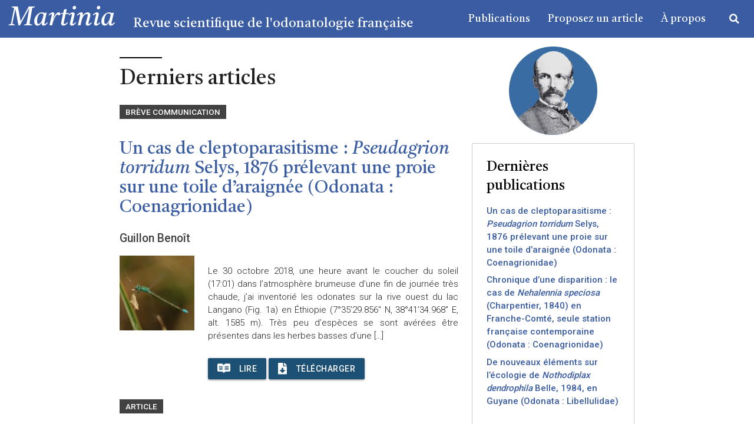

--- FILE ---
content_type: text/html; charset=UTF-8
request_url: https://martinia.insectes.org/tag/cambo-les-bains/
body_size: 65570
content:
<!DOCTYPE HTML PUBLIC "-//W3C//DTD HTML 4.01//EN" "http://www.w3.org/TR/html4/strict.dtd">
<html lang="fr">
<head>
    <meta charset="UTF-8">
    <meta name="viewport" content="width=device-width, initial-scale=1">

    <title>
        Martinia - Revue scientifique de l&#039;odonatologie française    </title>
    <link rel="shortcut icon" href="https://martinia.insectes.org/wp-content/themes/revue-martinia/public/build/renemartin.png"/>

            <!-- Compiled and minified CSS -->
        <link rel="stylesheet" href="https://cdnjs.cloudflare.com/ajax/libs/materialize/1.0.0/css/materialize.min.css">
        <link rel="preconnect" href="https://fonts.gstatic.com">
        <link href="https://fonts.googleapis.com/css2?family=Roboto:wght@300;500;900&display=swap" rel="stylesheet">
        <link href="https://fonts.googleapis.com/css2?family=Castoro:ital@0;1&display=swap" rel="stylesheet">
        <link rel="stylesheet" href="https://use.fontawesome.com/releases/v5.15.2/css/all.css"
              integrity="sha384-vSIIfh2YWi9wW0r9iZe7RJPrKwp6bG+s9QZMoITbCckVJqGCCRhc+ccxNcdpHuYu"
              crossorigin="anonymous">
        <link rel="stylesheet" href="https://martinia.insectes.org/wp-content/themes/revue-martinia/public/build/app.css">
        <link href="https://fonts.googleapis.com/icon?family=Material+Icons" rel="stylesheet">
    
            <meta property="og:title" content="Martinia - Revue scientifique de l&amp;#039;odonatologie française"/>
        <meta property="og:description" content="La revue Martinia a pour objectif de promouvoir l'étude des odonates (libellules et demoiselles) en assurant la publication, selon les règles de l'art, de travaux scientifiques concernant principalement la France métropolitaine et l'Outre-mer."/>
        <meta property="og:keywords" content="martinia, revue, odonates, odonata, libellules, france, zygoptères, anisoptères, demoiselles, opie, insectes"/>
        <meta property="og:image:type" content="image/jpeg"/>
        <meta property="og:image:width" content="1200"/>
        <meta property="og:image:height" content="630"/>
        <meta property="og:image:alt" content="Visuel de présentation de Martinia, revue française d'odonatologie - odonates - libellules - france"/>
        <meta property="og:image" content="https://martinia.insectes.org/wp-content/themes/revue-martinia/public/build/martinia.jpg"/>
        <meta property="og:type" content="website">
        <meta property="og:url" content="https://martinia.insectes.org//tag/cambo-les-bains/"/>
    
    <!-- Compiled and minified JavaScript -->
    <script src="https://cdnjs.cloudflare.com/ajax/libs/materialize/1.0.0/js/materialize.min.js"></script>
    
    <meta name='robots' content='max-image-preview:large' />
	<style>img:is([sizes="auto" i], [sizes^="auto," i]) { contain-intrinsic-size: 3000px 1500px }</style>
	<link rel='dns-prefetch' href='//static.addtoany.com' />
<link rel='dns-prefetch' href='//hcaptcha.com' />
<link rel="alternate" type="application/rss+xml" title="Martinia &raquo; Flux de l’étiquette Cambo-les-Bains" href="https://martinia.insectes.org/tag/cambo-les-bains/feed/" />
<script type="text/javascript">
/* <![CDATA[ */
window._wpemojiSettings = {"baseUrl":"https:\/\/s.w.org\/images\/core\/emoji\/15.0.3\/72x72\/","ext":".png","svgUrl":"https:\/\/s.w.org\/images\/core\/emoji\/15.0.3\/svg\/","svgExt":".svg","source":{"concatemoji":"https:\/\/martinia.insectes.org\/wp-includes\/js\/wp-emoji-release.min.js?ver=6.7.4"}};
/*! This file is auto-generated */
!function(i,n){var o,s,e;function c(e){try{var t={supportTests:e,timestamp:(new Date).valueOf()};sessionStorage.setItem(o,JSON.stringify(t))}catch(e){}}function p(e,t,n){e.clearRect(0,0,e.canvas.width,e.canvas.height),e.fillText(t,0,0);var t=new Uint32Array(e.getImageData(0,0,e.canvas.width,e.canvas.height).data),r=(e.clearRect(0,0,e.canvas.width,e.canvas.height),e.fillText(n,0,0),new Uint32Array(e.getImageData(0,0,e.canvas.width,e.canvas.height).data));return t.every(function(e,t){return e===r[t]})}function u(e,t,n){switch(t){case"flag":return n(e,"\ud83c\udff3\ufe0f\u200d\u26a7\ufe0f","\ud83c\udff3\ufe0f\u200b\u26a7\ufe0f")?!1:!n(e,"\ud83c\uddfa\ud83c\uddf3","\ud83c\uddfa\u200b\ud83c\uddf3")&&!n(e,"\ud83c\udff4\udb40\udc67\udb40\udc62\udb40\udc65\udb40\udc6e\udb40\udc67\udb40\udc7f","\ud83c\udff4\u200b\udb40\udc67\u200b\udb40\udc62\u200b\udb40\udc65\u200b\udb40\udc6e\u200b\udb40\udc67\u200b\udb40\udc7f");case"emoji":return!n(e,"\ud83d\udc26\u200d\u2b1b","\ud83d\udc26\u200b\u2b1b")}return!1}function f(e,t,n){var r="undefined"!=typeof WorkerGlobalScope&&self instanceof WorkerGlobalScope?new OffscreenCanvas(300,150):i.createElement("canvas"),a=r.getContext("2d",{willReadFrequently:!0}),o=(a.textBaseline="top",a.font="600 32px Arial",{});return e.forEach(function(e){o[e]=t(a,e,n)}),o}function t(e){var t=i.createElement("script");t.src=e,t.defer=!0,i.head.appendChild(t)}"undefined"!=typeof Promise&&(o="wpEmojiSettingsSupports",s=["flag","emoji"],n.supports={everything:!0,everythingExceptFlag:!0},e=new Promise(function(e){i.addEventListener("DOMContentLoaded",e,{once:!0})}),new Promise(function(t){var n=function(){try{var e=JSON.parse(sessionStorage.getItem(o));if("object"==typeof e&&"number"==typeof e.timestamp&&(new Date).valueOf()<e.timestamp+604800&&"object"==typeof e.supportTests)return e.supportTests}catch(e){}return null}();if(!n){if("undefined"!=typeof Worker&&"undefined"!=typeof OffscreenCanvas&&"undefined"!=typeof URL&&URL.createObjectURL&&"undefined"!=typeof Blob)try{var e="postMessage("+f.toString()+"("+[JSON.stringify(s),u.toString(),p.toString()].join(",")+"));",r=new Blob([e],{type:"text/javascript"}),a=new Worker(URL.createObjectURL(r),{name:"wpTestEmojiSupports"});return void(a.onmessage=function(e){c(n=e.data),a.terminate(),t(n)})}catch(e){}c(n=f(s,u,p))}t(n)}).then(function(e){for(var t in e)n.supports[t]=e[t],n.supports.everything=n.supports.everything&&n.supports[t],"flag"!==t&&(n.supports.everythingExceptFlag=n.supports.everythingExceptFlag&&n.supports[t]);n.supports.everythingExceptFlag=n.supports.everythingExceptFlag&&!n.supports.flag,n.DOMReady=!1,n.readyCallback=function(){n.DOMReady=!0}}).then(function(){return e}).then(function(){var e;n.supports.everything||(n.readyCallback(),(e=n.source||{}).concatemoji?t(e.concatemoji):e.wpemoji&&e.twemoji&&(t(e.twemoji),t(e.wpemoji)))}))}((window,document),window._wpemojiSettings);
/* ]]> */
</script>
<style id='wp-emoji-styles-inline-css' type='text/css'>

	img.wp-smiley, img.emoji {
		display: inline !important;
		border: none !important;
		box-shadow: none !important;
		height: 1em !important;
		width: 1em !important;
		margin: 0 0.07em !important;
		vertical-align: -0.1em !important;
		background: none !important;
		padding: 0 !important;
	}
</style>
<link rel='stylesheet' id='wp-block-library-css' href='https://martinia.insectes.org/wp-includes/css/dist/block-library/style.min.css?ver=6.7.4' type='text/css' media='all' />
<style id='classic-theme-styles-inline-css' type='text/css'>
/*! This file is auto-generated */
.wp-block-button__link{color:#fff;background-color:#32373c;border-radius:9999px;box-shadow:none;text-decoration:none;padding:calc(.667em + 2px) calc(1.333em + 2px);font-size:1.125em}.wp-block-file__button{background:#32373c;color:#fff;text-decoration:none}
</style>
<style id='global-styles-inline-css' type='text/css'>
:root{--wp--preset--aspect-ratio--square: 1;--wp--preset--aspect-ratio--4-3: 4/3;--wp--preset--aspect-ratio--3-4: 3/4;--wp--preset--aspect-ratio--3-2: 3/2;--wp--preset--aspect-ratio--2-3: 2/3;--wp--preset--aspect-ratio--16-9: 16/9;--wp--preset--aspect-ratio--9-16: 9/16;--wp--preset--color--black: #000000;--wp--preset--color--cyan-bluish-gray: #abb8c3;--wp--preset--color--white: #ffffff;--wp--preset--color--pale-pink: #f78da7;--wp--preset--color--vivid-red: #cf2e2e;--wp--preset--color--luminous-vivid-orange: #ff6900;--wp--preset--color--luminous-vivid-amber: #fcb900;--wp--preset--color--light-green-cyan: #7bdcb5;--wp--preset--color--vivid-green-cyan: #00d084;--wp--preset--color--pale-cyan-blue: #8ed1fc;--wp--preset--color--vivid-cyan-blue: #0693e3;--wp--preset--color--vivid-purple: #9b51e0;--wp--preset--gradient--vivid-cyan-blue-to-vivid-purple: linear-gradient(135deg,rgba(6,147,227,1) 0%,rgb(155,81,224) 100%);--wp--preset--gradient--light-green-cyan-to-vivid-green-cyan: linear-gradient(135deg,rgb(122,220,180) 0%,rgb(0,208,130) 100%);--wp--preset--gradient--luminous-vivid-amber-to-luminous-vivid-orange: linear-gradient(135deg,rgba(252,185,0,1) 0%,rgba(255,105,0,1) 100%);--wp--preset--gradient--luminous-vivid-orange-to-vivid-red: linear-gradient(135deg,rgba(255,105,0,1) 0%,rgb(207,46,46) 100%);--wp--preset--gradient--very-light-gray-to-cyan-bluish-gray: linear-gradient(135deg,rgb(238,238,238) 0%,rgb(169,184,195) 100%);--wp--preset--gradient--cool-to-warm-spectrum: linear-gradient(135deg,rgb(74,234,220) 0%,rgb(151,120,209) 20%,rgb(207,42,186) 40%,rgb(238,44,130) 60%,rgb(251,105,98) 80%,rgb(254,248,76) 100%);--wp--preset--gradient--blush-light-purple: linear-gradient(135deg,rgb(255,206,236) 0%,rgb(152,150,240) 100%);--wp--preset--gradient--blush-bordeaux: linear-gradient(135deg,rgb(254,205,165) 0%,rgb(254,45,45) 50%,rgb(107,0,62) 100%);--wp--preset--gradient--luminous-dusk: linear-gradient(135deg,rgb(255,203,112) 0%,rgb(199,81,192) 50%,rgb(65,88,208) 100%);--wp--preset--gradient--pale-ocean: linear-gradient(135deg,rgb(255,245,203) 0%,rgb(182,227,212) 50%,rgb(51,167,181) 100%);--wp--preset--gradient--electric-grass: linear-gradient(135deg,rgb(202,248,128) 0%,rgb(113,206,126) 100%);--wp--preset--gradient--midnight: linear-gradient(135deg,rgb(2,3,129) 0%,rgb(40,116,252) 100%);--wp--preset--font-size--small: 13px;--wp--preset--font-size--medium: 20px;--wp--preset--font-size--large: 36px;--wp--preset--font-size--x-large: 42px;--wp--preset--spacing--20: 0.44rem;--wp--preset--spacing--30: 0.67rem;--wp--preset--spacing--40: 1rem;--wp--preset--spacing--50: 1.5rem;--wp--preset--spacing--60: 2.25rem;--wp--preset--spacing--70: 3.38rem;--wp--preset--spacing--80: 5.06rem;--wp--preset--shadow--natural: 6px 6px 9px rgba(0, 0, 0, 0.2);--wp--preset--shadow--deep: 12px 12px 50px rgba(0, 0, 0, 0.4);--wp--preset--shadow--sharp: 6px 6px 0px rgba(0, 0, 0, 0.2);--wp--preset--shadow--outlined: 6px 6px 0px -3px rgba(255, 255, 255, 1), 6px 6px rgba(0, 0, 0, 1);--wp--preset--shadow--crisp: 6px 6px 0px rgba(0, 0, 0, 1);}:where(.is-layout-flex){gap: 0.5em;}:where(.is-layout-grid){gap: 0.5em;}body .is-layout-flex{display: flex;}.is-layout-flex{flex-wrap: wrap;align-items: center;}.is-layout-flex > :is(*, div){margin: 0;}body .is-layout-grid{display: grid;}.is-layout-grid > :is(*, div){margin: 0;}:where(.wp-block-columns.is-layout-flex){gap: 2em;}:where(.wp-block-columns.is-layout-grid){gap: 2em;}:where(.wp-block-post-template.is-layout-flex){gap: 1.25em;}:where(.wp-block-post-template.is-layout-grid){gap: 1.25em;}.has-black-color{color: var(--wp--preset--color--black) !important;}.has-cyan-bluish-gray-color{color: var(--wp--preset--color--cyan-bluish-gray) !important;}.has-white-color{color: var(--wp--preset--color--white) !important;}.has-pale-pink-color{color: var(--wp--preset--color--pale-pink) !important;}.has-vivid-red-color{color: var(--wp--preset--color--vivid-red) !important;}.has-luminous-vivid-orange-color{color: var(--wp--preset--color--luminous-vivid-orange) !important;}.has-luminous-vivid-amber-color{color: var(--wp--preset--color--luminous-vivid-amber) !important;}.has-light-green-cyan-color{color: var(--wp--preset--color--light-green-cyan) !important;}.has-vivid-green-cyan-color{color: var(--wp--preset--color--vivid-green-cyan) !important;}.has-pale-cyan-blue-color{color: var(--wp--preset--color--pale-cyan-blue) !important;}.has-vivid-cyan-blue-color{color: var(--wp--preset--color--vivid-cyan-blue) !important;}.has-vivid-purple-color{color: var(--wp--preset--color--vivid-purple) !important;}.has-black-background-color{background-color: var(--wp--preset--color--black) !important;}.has-cyan-bluish-gray-background-color{background-color: var(--wp--preset--color--cyan-bluish-gray) !important;}.has-white-background-color{background-color: var(--wp--preset--color--white) !important;}.has-pale-pink-background-color{background-color: var(--wp--preset--color--pale-pink) !important;}.has-vivid-red-background-color{background-color: var(--wp--preset--color--vivid-red) !important;}.has-luminous-vivid-orange-background-color{background-color: var(--wp--preset--color--luminous-vivid-orange) !important;}.has-luminous-vivid-amber-background-color{background-color: var(--wp--preset--color--luminous-vivid-amber) !important;}.has-light-green-cyan-background-color{background-color: var(--wp--preset--color--light-green-cyan) !important;}.has-vivid-green-cyan-background-color{background-color: var(--wp--preset--color--vivid-green-cyan) !important;}.has-pale-cyan-blue-background-color{background-color: var(--wp--preset--color--pale-cyan-blue) !important;}.has-vivid-cyan-blue-background-color{background-color: var(--wp--preset--color--vivid-cyan-blue) !important;}.has-vivid-purple-background-color{background-color: var(--wp--preset--color--vivid-purple) !important;}.has-black-border-color{border-color: var(--wp--preset--color--black) !important;}.has-cyan-bluish-gray-border-color{border-color: var(--wp--preset--color--cyan-bluish-gray) !important;}.has-white-border-color{border-color: var(--wp--preset--color--white) !important;}.has-pale-pink-border-color{border-color: var(--wp--preset--color--pale-pink) !important;}.has-vivid-red-border-color{border-color: var(--wp--preset--color--vivid-red) !important;}.has-luminous-vivid-orange-border-color{border-color: var(--wp--preset--color--luminous-vivid-orange) !important;}.has-luminous-vivid-amber-border-color{border-color: var(--wp--preset--color--luminous-vivid-amber) !important;}.has-light-green-cyan-border-color{border-color: var(--wp--preset--color--light-green-cyan) !important;}.has-vivid-green-cyan-border-color{border-color: var(--wp--preset--color--vivid-green-cyan) !important;}.has-pale-cyan-blue-border-color{border-color: var(--wp--preset--color--pale-cyan-blue) !important;}.has-vivid-cyan-blue-border-color{border-color: var(--wp--preset--color--vivid-cyan-blue) !important;}.has-vivid-purple-border-color{border-color: var(--wp--preset--color--vivid-purple) !important;}.has-vivid-cyan-blue-to-vivid-purple-gradient-background{background: var(--wp--preset--gradient--vivid-cyan-blue-to-vivid-purple) !important;}.has-light-green-cyan-to-vivid-green-cyan-gradient-background{background: var(--wp--preset--gradient--light-green-cyan-to-vivid-green-cyan) !important;}.has-luminous-vivid-amber-to-luminous-vivid-orange-gradient-background{background: var(--wp--preset--gradient--luminous-vivid-amber-to-luminous-vivid-orange) !important;}.has-luminous-vivid-orange-to-vivid-red-gradient-background{background: var(--wp--preset--gradient--luminous-vivid-orange-to-vivid-red) !important;}.has-very-light-gray-to-cyan-bluish-gray-gradient-background{background: var(--wp--preset--gradient--very-light-gray-to-cyan-bluish-gray) !important;}.has-cool-to-warm-spectrum-gradient-background{background: var(--wp--preset--gradient--cool-to-warm-spectrum) !important;}.has-blush-light-purple-gradient-background{background: var(--wp--preset--gradient--blush-light-purple) !important;}.has-blush-bordeaux-gradient-background{background: var(--wp--preset--gradient--blush-bordeaux) !important;}.has-luminous-dusk-gradient-background{background: var(--wp--preset--gradient--luminous-dusk) !important;}.has-pale-ocean-gradient-background{background: var(--wp--preset--gradient--pale-ocean) !important;}.has-electric-grass-gradient-background{background: var(--wp--preset--gradient--electric-grass) !important;}.has-midnight-gradient-background{background: var(--wp--preset--gradient--midnight) !important;}.has-small-font-size{font-size: var(--wp--preset--font-size--small) !important;}.has-medium-font-size{font-size: var(--wp--preset--font-size--medium) !important;}.has-large-font-size{font-size: var(--wp--preset--font-size--large) !important;}.has-x-large-font-size{font-size: var(--wp--preset--font-size--x-large) !important;}
:where(.wp-block-post-template.is-layout-flex){gap: 1.25em;}:where(.wp-block-post-template.is-layout-grid){gap: 1.25em;}
:where(.wp-block-columns.is-layout-flex){gap: 2em;}:where(.wp-block-columns.is-layout-grid){gap: 2em;}
:root :where(.wp-block-pullquote){font-size: 1.5em;line-height: 1.6;}
</style>
<link rel='stylesheet' id='contact-form-7-css' href='https://martinia.insectes.org/wp-content/plugins/contact-form-7/includes/css/styles.css?ver=6.1.4' type='text/css' media='all' />
<link rel='stylesheet' id='wp_mailjet_form_builder_widget-widget-front-styles-css' href='https://martinia.insectes.org/wp-content/plugins/mailjet-for-wordpress/src/widgetformbuilder/css/front-widget.css?ver=6.1.3' type='text/css' media='all' />
<link rel='stylesheet' id='addtoany-css' href='https://martinia.insectes.org/wp-content/plugins/add-to-any/addtoany.min.css?ver=1.16' type='text/css' media='all' />
<link rel='stylesheet' id='dashicons-css' href='https://martinia.insectes.org/wp-includes/css/dashicons.min.css?ver=6.7.4' type='text/css' media='all' />
<link rel='stylesheet' id='acf-global-css' href='https://martinia.insectes.org/wp-content/plugins/secure-custom-fields/assets/build/css/acf-global.min.css?ver=6.8.0' type='text/css' media='all' />
<link rel='stylesheet' id='acf-input-css' href='https://martinia.insectes.org/wp-content/plugins/secure-custom-fields/assets/build/css/acf-input.min.css?ver=6.8.0' type='text/css' media='all' />
<link rel='stylesheet' id='acf-pro-input-css' href='https://martinia.insectes.org/wp-content/plugins/secure-custom-fields/assets/build/css/pro/acf-pro-input.css?ver=6.8.0' type='text/css' media='all' />
<link rel='stylesheet' id='select2-css' href='https://martinia.insectes.org/wp-content/plugins/secure-custom-fields/assets/inc/select2/4/select2.min.css?ver=4.0.13' type='text/css' media='all' />
<link rel='stylesheet' id='acf-datepicker-css' href='https://martinia.insectes.org/wp-content/plugins/secure-custom-fields/assets/inc/datepicker/jquery-ui.min.css?ver=1.11.4' type='text/css' media='all' />
<link rel='stylesheet' id='acf-timepicker-css' href='https://martinia.insectes.org/wp-content/plugins/secure-custom-fields/assets/inc/timepicker/jquery-ui-timepicker-addon.min.css?ver=1.6.1' type='text/css' media='all' />
<link rel='stylesheet' id='wp-color-picker-css' href='https://martinia.insectes.org/wp-admin/css/color-picker.min.css?ver=6.7.4' type='text/css' media='all' />
<script type="text/javascript" id="addtoany-core-js-before">
/* <![CDATA[ */
window.a2a_config=window.a2a_config||{};a2a_config.callbacks=[];a2a_config.overlays=[];a2a_config.templates={};a2a_localize = {
	Share: "Partager",
	Save: "Enregistrer",
	Subscribe: "S'abonner",
	Email: "E-mail",
	Bookmark: "Marque-page",
	ShowAll: "Montrer tout",
	ShowLess: "Montrer moins",
	FindServices: "Trouver des service(s)",
	FindAnyServiceToAddTo: "Trouver instantan&eacute;ment des services &agrave; ajouter &agrave;",
	PoweredBy: "Propuls&eacute; par",
	ShareViaEmail: "Partager par e-mail",
	SubscribeViaEmail: "S’abonner par e-mail",
	BookmarkInYourBrowser: "Ajouter un signet dans votre navigateur",
	BookmarkInstructions: "Appuyez sur Ctrl+D ou \u2318+D pour mettre cette page en signet",
	AddToYourFavorites: "Ajouter &agrave; vos favoris",
	SendFromWebOrProgram: "Envoyer depuis n’importe quelle adresse e-mail ou logiciel e-mail",
	EmailProgram: "Programme d’e-mail",
	More: "Plus&#8230;",
	ThanksForSharing: "Merci de partager !",
	ThanksForFollowing: "Merci de nous suivre !"
};

a2a_config.icon_color="#1e73be,#ffffff";
/* ]]> */
</script>
<script type="text/javascript" defer src="https://static.addtoany.com/menu/page.js" id="addtoany-core-js"></script>
<script type="text/javascript" src="https://martinia.insectes.org/wp-includes/js/jquery/jquery.min.js?ver=3.7.1" id="jquery-core-js"></script>
<script type="text/javascript" src="https://martinia.insectes.org/wp-includes/js/jquery/jquery-migrate.min.js?ver=3.4.1" id="jquery-migrate-js"></script>
<script type="text/javascript" defer src="https://martinia.insectes.org/wp-content/plugins/add-to-any/addtoany.min.js?ver=1.1" id="addtoany-jquery-js"></script>
<script type="text/javascript" src="https://martinia.insectes.org/wp-includes/js/dist/hooks.min.js?ver=4d63a3d491d11ffd8ac6" id="wp-hooks-js"></script>
<script type="text/javascript" src="https://martinia.insectes.org/wp-includes/js/dist/i18n.min.js?ver=5e580eb46a90c2b997e6" id="wp-i18n-js"></script>
<script type="text/javascript" id="wp-i18n-js-after">
/* <![CDATA[ */
wp.i18n.setLocaleData( { 'text direction\u0004ltr': [ 'ltr' ] } );
/* ]]> */
</script>
<script type="text/javascript" src="https://martinia.insectes.org/wp-includes/js/dist/vendor/wp-polyfill.min.js?ver=3.15.0" id="wp-polyfill-js"></script>
<script type="text/javascript" src="https://martinia.insectes.org/wp-includes/js/jquery/ui/core.min.js?ver=1.13.3" id="jquery-ui-core-js"></script>
<script type="text/javascript" src="https://martinia.insectes.org/wp-includes/js/jquery/ui/mouse.min.js?ver=1.13.3" id="jquery-ui-mouse-js"></script>
<script type="text/javascript" src="https://martinia.insectes.org/wp-includes/js/jquery/ui/sortable.min.js?ver=1.13.3" id="jquery-ui-sortable-js"></script>
<script type="text/javascript" src="https://martinia.insectes.org/wp-includes/js/jquery/ui/resizable.min.js?ver=1.13.3" id="jquery-ui-resizable-js"></script>
<script type="text/javascript" id="acf-js-extra">
/* <![CDATA[ */
var acfL10n = {"Are you sure?":"Confirmez-vous\u00a0?","Yes":"Oui","No":"Non","Remove":"Enlever","Cancel":"Annuler","Close modal":"Fermer la modale","The changes you made will be lost if you navigate away from this page":"Les modifications que vous avez effectu\u00e9es seront perdues si vous quittez cette page","Validation successful":"Validation r\u00e9ussie","Validation failed":"\u00c9chec de la validation","1 field requires attention":"Un champ n\u00e9cessite votre attention","%d fields require attention":"%d champs n\u00e9cessitent votre attention","Edit field group":"Modifier le groupe de champs","Select Image":"S\u00e9lectionner une image","Edit Image":"Modifier l\u2019image","Update Image":"Mettre \u00e0 jour l\u2019image","All images":"Toutes les images","Select File":"S\u00e9lectionner un fichier","Edit File":"Modifier le fichier","Update File":"Mettre \u00e0 jour le fichier","Maximum values reached ( {max} values )":"Valeurs maximum atteintes ({max} valeurs)","Loading":"Chargement","No matches found":"Aucune correspondance trouv\u00e9e","Sorry, this browser does not support geolocation":"D\u00e9sol\u00e9, ce navigateur ne prend pas en charge la g\u00e9olocalisation","Minimum rows not reached ({min} rows)":"Nombre minimal d\u2019\u00e9l\u00e9ments insuffisant ({min} \u00e9l\u00e9ments)","Maximum rows reached ({max} rows)":"Nombre maximal d\u2019\u00e9l\u00e9ments atteint ({max} \u00e9l\u00e9ments)","Error loading page":"Erreur de chargement de la page","Order will be assigned upon save":"L\u2019ordre sera assign\u00e9 apr\u00e8s l\u2019enregistrement","layout":"disposition","layouts":"dispositions","Fields":"Champs","Duplicate":"Dupliquer","Delete":"Supprimer","Delete Layout":"Supprimer la disposition","This field requires at least {min} {label} {identifier}":"Ce champ requiert au moins {min} {label} {identifier}","This field has a limit of {max} {label} {identifier}":"Ce champ a une limite de {max} {label} {identifier}","{available} {label} {identifier} available (max {max})":"{available} {label} {identifier} disponible (max {max})","Flexible Content requires at least 1 layout":"Le contenu flexible n\u00e9cessite au moins une disposition","Add Image to Gallery":"Ajouter l\u2019image \u00e0 la galerie","Maximum selection reached":"Nombre de s\u00e9lections maximales atteint","Select.verb":"S\u00e9lectionner","Edit.verb":"Modifier","Update.verb":"Mettre \u00e0 jour","Uploaded to this post":"T\u00e9l\u00e9vers\u00e9 sur cette publication","Expand Details":"D\u00e9plier les d\u00e9tails","Collapse Details":"Replier les d\u00e9tails","Restricted":"Limit\u00e9"};
/* ]]> */
</script>
<script type="text/javascript" src="https://martinia.insectes.org/wp-content/plugins/secure-custom-fields/assets/build/js/acf.min.js?ver=767d85363a2695321d19" id="acf-js"></script>
<script type="text/javascript" src="https://martinia.insectes.org/wp-includes/js/dist/dom-ready.min.js?ver=f77871ff7694fffea381" id="wp-dom-ready-js"></script>
<script type="text/javascript" id="wp-a11y-js-translations">
/* <![CDATA[ */
( function( domain, translations ) {
	var localeData = translations.locale_data[ domain ] || translations.locale_data.messages;
	localeData[""].domain = domain;
	wp.i18n.setLocaleData( localeData, domain );
} )( "default", {"translation-revision-date":"2025-10-01 05:29:20+0000","generator":"GlotPress\/4.0.1","domain":"messages","locale_data":{"messages":{"":{"domain":"messages","plural-forms":"nplurals=2; plural=n > 1;","lang":"fr"},"Notifications":["Notifications"]}},"comment":{"reference":"wp-includes\/js\/dist\/a11y.js"}} );
/* ]]> */
</script>
<script type="text/javascript" src="https://martinia.insectes.org/wp-includes/js/dist/a11y.min.js?ver=3156534cc54473497e14" id="wp-a11y-js"></script>
<script type="text/javascript" src="https://martinia.insectes.org/wp-content/plugins/secure-custom-fields/assets/build/js/acf-input.min.js?ver=e1eb8dd570f30b1a6390" id="acf-input-js"></script>
<script type="text/javascript" src="https://martinia.insectes.org/wp-content/plugins/secure-custom-fields/assets/inc/select2/4/select2.full.min.js?ver=4.0.13" id="select2-js"></script>
<script type="text/javascript" src="https://martinia.insectes.org/wp-includes/js/jquery/ui/datepicker.min.js?ver=1.13.3" id="jquery-ui-datepicker-js"></script>
<script type="text/javascript" id="jquery-ui-datepicker-js-after">
/* <![CDATA[ */
jQuery(function(jQuery){jQuery.datepicker.setDefaults({"closeText":"Fermer","currentText":"Aujourd\u2019hui","monthNames":["janvier","f\u00e9vrier","mars","avril","mai","juin","juillet","ao\u00fbt","septembre","octobre","novembre","d\u00e9cembre"],"monthNamesShort":["Jan","F\u00e9v","Mar","Avr","Mai","Juin","Juil","Ao\u00fbt","Sep","Oct","Nov","D\u00e9c"],"nextText":"Suivant","prevText":"Pr\u00e9c\u00e9dent","dayNames":["dimanche","lundi","mardi","mercredi","jeudi","vendredi","samedi"],"dayNamesShort":["dim","lun","mar","mer","jeu","ven","sam"],"dayNamesMin":["D","L","M","M","J","V","S"],"dateFormat":"d MM yy","firstDay":1,"isRTL":false});});
/* ]]> */
</script>
<script type="text/javascript" src="https://martinia.insectes.org/wp-content/plugins/secure-custom-fields/assets/inc/timepicker/jquery-ui-timepicker-addon.min.js?ver=1.6.1" id="acf-timepicker-js"></script>
<script type="text/javascript" src="https://martinia.insectes.org/wp-includes/js/jquery/ui/draggable.min.js?ver=1.13.3" id="jquery-ui-draggable-js"></script>
<script type="text/javascript" src="https://martinia.insectes.org/wp-includes/js/jquery/ui/slider.min.js?ver=1.13.3" id="jquery-ui-slider-js"></script>
<script type="text/javascript" src="https://martinia.insectes.org/wp-includes/js/jquery/jquery.ui.touch-punch.js?ver=0.2.2" id="jquery-touch-punch-js"></script>
<script type="text/javascript" src="https://martinia.insectes.org/wp-admin/js/iris.min.js?ver=1.0.7" id="iris-js"></script>
<script type="text/javascript" id="wp-color-picker-js-translations">
/* <![CDATA[ */
( function( domain, translations ) {
	var localeData = translations.locale_data[ domain ] || translations.locale_data.messages;
	localeData[""].domain = domain;
	wp.i18n.setLocaleData( localeData, domain );
} )( "default", {"translation-revision-date":"2024-11-28 10:44:04+0000","generator":"GlotPress\/4.0.1","domain":"messages","locale_data":{"messages":{"":{"domain":"messages","plural-forms":"nplurals=2; plural=n > 1;","lang":"fr"},"Clear color":["Effacer la couleur"],"Select default color":["S\u00e9lectionner la couleur par d\u00e9faut"],"Select Color":["S\u00e9lectionner une couleur"],"Color value":["Valeur de couleur"],"Clear":["Effacer"],"Default":["Par d\u00e9faut"]}},"comment":{"reference":"wp-admin\/js\/color-picker.js"}} );
/* ]]> */
</script>
<script type="text/javascript" src="https://martinia.insectes.org/wp-admin/js/color-picker.min.js?ver=6.7.4" id="wp-color-picker-js"></script>
<script type="text/javascript" src="https://martinia.insectes.org/wp-content/plugins/secure-custom-fields/assets/inc/color-picker-alpha/wp-color-picker-alpha.js?ver=3.0.0" id="acf-color-picker-alpha-js"></script>
<link rel="https://api.w.org/" href="https://martinia.insectes.org/wp-json/" /><link rel="alternate" title="JSON" type="application/json" href="https://martinia.insectes.org/wp-json/wp/v2/tags/33" /><link rel="EditURI" type="application/rsd+xml" title="RSD" href="https://martinia.insectes.org/xmlrpc.php?rsd" />
<meta name="generator" content="WordPress 6.7.4" />
<style>
.h-captcha{position:relative;display:block;margin-bottom:2rem;padding:0;clear:both}.h-captcha[data-size="normal"]{width:303px;height:78px}.h-captcha[data-size="compact"]{width:164px;height:144px}.h-captcha[data-size="invisible"]{display:none}.h-captcha iframe{z-index:1}.h-captcha::before{content:"";display:block;position:absolute;top:0;left:0;background:url(https://martinia.insectes.org/wp-content/plugins/hcaptcha-for-forms-and-more/assets/images/hcaptcha-div-logo.svg) no-repeat;border:1px solid #fff0;border-radius:4px;box-sizing:border-box}.h-captcha::after{content:"The hCaptcha loading is delayed until user interaction.";font:13px/1.35 system-ui,-apple-system,Segoe UI,Roboto,Arial,sans-serif;display:block;position:absolute;top:0;left:0;box-sizing:border-box;color:red;opacity:0}.h-captcha:not(:has(iframe))::after{animation:hcap-msg-fade-in .3s ease forwards;animation-delay:2s}.h-captcha:has(iframe)::after{animation:none;opacity:0}@keyframes hcap-msg-fade-in{to{opacity:1}}.h-captcha[data-size="normal"]::before{width:300px;height:74px;background-position:94% 28%}.h-captcha[data-size="normal"]::after{padding:19px 75px 16px 10px}.h-captcha[data-size="compact"]::before{width:156px;height:136px;background-position:50% 79%}.h-captcha[data-size="compact"]::after{padding:10px 10px 16px 10px}.h-captcha[data-theme="light"]::before,body.is-light-theme .h-captcha[data-theme="auto"]::before,.h-captcha[data-theme="auto"]::before{background-color:#fafafa;border:1px solid #e0e0e0}.h-captcha[data-theme="dark"]::before,body.is-dark-theme .h-captcha[data-theme="auto"]::before,html.wp-dark-mode-active .h-captcha[data-theme="auto"]::before,html.drdt-dark-mode .h-captcha[data-theme="auto"]::before{background-image:url(https://martinia.insectes.org/wp-content/plugins/hcaptcha-for-forms-and-more/assets/images/hcaptcha-div-logo-white.svg);background-repeat:no-repeat;background-color:#333;border:1px solid #f5f5f5}@media (prefers-color-scheme:dark){.h-captcha[data-theme="auto"]::before{background-image:url(https://martinia.insectes.org/wp-content/plugins/hcaptcha-for-forms-and-more/assets/images/hcaptcha-div-logo-white.svg);background-repeat:no-repeat;background-color:#333;border:1px solid #f5f5f5}}.h-captcha[data-theme="custom"]::before{background-color:initial}.h-captcha[data-size="invisible"]::before,.h-captcha[data-size="invisible"]::after{display:none}.h-captcha iframe{position:relative}div[style*="z-index: 2147483647"] div[style*="border-width: 11px"][style*="position: absolute"][style*="pointer-events: none"]{border-style:none}
</style>
<!-- Analytics by WP Statistics - https://wp-statistics.com -->
<style>
span[data-name="hcap-cf7"] .h-captcha{margin-bottom:0}span[data-name="hcap-cf7"]~input[type="submit"],span[data-name="hcap-cf7"]~button[type="submit"]{margin-top:2rem}
</style>
<link rel="icon" href="https://martinia.insectes.org/wp-content/uploads/2020/12/cropped-Rene_martin-32x32.png" sizes="32x32" />
<link rel="icon" href="https://martinia.insectes.org/wp-content/uploads/2020/12/cropped-Rene_martin-192x192.png" sizes="192x192" />
<link rel="apple-touch-icon" href="https://martinia.insectes.org/wp-content/uploads/2020/12/cropped-Rene_martin-180x180.png" />
<meta name="msapplication-TileImage" content="https://martinia.insectes.org/wp-content/uploads/2020/12/cropped-Rene_martin-270x270.png" />

</head>
<body>
<header id="header">
            <div class="navbar-fixed">
  <nav>
    <div class="nav-wrapper martinia-blue">
      <ul>
        <a href="#" data-target="mobile-demo" class="sidenav-trigger"><i class="material-icons">menu</i></a>
        <ul class="sidenav mobile" id="mobile-demo">
          <h4 class="martinia-blue-text"><em>Martinia</em></h4>
          <a href="#" class="closenav" id="closenav"><i class="material-icons large grey-text">close</i></a>
          <div class="menu-mobilemenu-container"><ul id="menu-mobilemenu" class="menu"><li id="menu-item-4108" class="menu-item menu-item-type-custom menu-item-object-custom menu-item-home menu-item-4108"><a href="https://martinia.insectes.org/">Derniers articles</a></li>
<li id="menu-item-3938" class="menu-item menu-item-type-post_type menu-item-object-page menu-item-3938"><a href="https://martinia.insectes.org/martinia-archives/">Archives</a></li>
<li id="menu-item-3947" class="menu-item menu-item-type-post_type menu-item-object-page menu-item-3947"><a href="https://martinia.insectes.org/instructions-aux-auteurs/">Instructions aux auteurs</a></li>
<li id="menu-item-3940" class="menu-item menu-item-type-post_type menu-item-object-page menu-item-3940"><a href="https://martinia.insectes.org/soumettre-un-article/">Soumettre un article</a></li>
<li id="menu-item-3942" class="menu-item menu-item-type-post_type menu-item-object-page menu-item-3942"><a href="https://martinia.insectes.org/a-propos-du-journal/">À propos du journal</a></li>
<li id="menu-item-3941" class="menu-item menu-item-type-post_type menu-item-object-page menu-item-3941"><a href="https://martinia.insectes.org/equipe-editoriale-2/">Équipe éditoriale</a></li>
<li id="menu-item-3946" class="menu-item menu-item-type-post_type menu-item-object-page menu-item-3946"><a href="https://martinia.insectes.org/contact/">Contact</a></li>
<li id="menu-item-4037" class="menu-item menu-item-type-post_type menu-item-object-page menu-item-4037"><a href="https://martinia.insectes.org/abonnements/">Abonnements</a></li>
<li id="menu-item-3943" class="menu-item menu-item-type-post_type menu-item-object-page menu-item-3943"><a href="https://martinia.insectes.org/pour-les-bibliotheques/">Pour les bibliothèques</a></li>
<li id="menu-item-3944" class="menu-item menu-item-type-post_type menu-item-object-page menu-item-3944"><a href="https://martinia.insectes.org/pour-les-auteurs/">Pour les auteurs</a></li>
<li id="menu-item-3945" class="menu-item menu-item-type-post_type menu-item-object-page menu-item-3945"><a href="https://martinia.insectes.org/pour-le-lecteur/">Pour les lecteurs</a></li>
</ul></div>
        </ul>
        <li class="site-name">
          <a href="https://martinia.insectes.org" class="site-name">Martinia</a>
        </li>
        <li class="site-desc hide-on-med-and-down">
          <span>Revue scientifique de l&#039;odonatologie française</span>
        </li>
      </ul>
      <ul class="right">
        <li class="hide-on-med-and-down">
          <a href="">
            <i class="fas fa-search" id="search-icon"></i>
          </a>
          <ul id="nav-mobile" class="">
            <li id="search-form-container">
              <form action="/index.php/resultats-de-recherche" method="GET" id="search-form">
                <input type="text" name="search" class="search" placeholder="Rechercher">
              </form>
            </li>
          </ul>
        </li>
        <li class="hide-on-large-only">
          <a href="/index.php/resultats-de-recherche">
            <i class="fas fa-search" id="search-icon"></i>
          </a>
        </li>
      </ul>
      <div class="menu-principal-container"><ul id="menu-principal" class="right hide-on-med-and-down"><li id="menu-item-3055" class="menu-item menu-item-type-custom menu-item-object-custom menu-item-has-children menu-item-3055"><a href="/">Publications</a>
<ul class="sub-menu">
	<li id="menu-item-3057" class="menu-item menu-item-type-custom menu-item-object-custom menu-item-3057"><a href="/">Derniers articles</a></li>
	<li id="menu-item-89" class="menu-item menu-item-type-post_type menu-item-object-page menu-item-89"><a href="https://martinia.insectes.org/martinia-archives/">Archives</a></li>
</ul>
</li>
<li id="menu-item-76" class="menu-item menu-item-type-custom menu-item-object-custom menu-item-has-children menu-item-76"><a href="/index.php/soumettre-un-article/">Proposez un article</a>
<ul class="sub-menu">
	<li id="menu-item-67" class="menu-item menu-item-type-post_type menu-item-object-page menu-item-67"><a href="https://martinia.insectes.org/soumettre-un-article/">Soumettre un article</a></li>
	<li id="menu-item-98" class="menu-item menu-item-type-post_type menu-item-object-page menu-item-98"><a href="https://martinia.insectes.org/instructions-aux-auteurs/">Instructions aux auteurs</a></li>
</ul>
</li>
<li id="menu-item-77" class="menu-item menu-item-type-custom menu-item-object-custom menu-item-has-children menu-item-77"><a href="/index.php/a-propos-du-journal/">À propos</a>
<ul class="sub-menu">
	<li id="menu-item-59" class="menu-item menu-item-type-post_type menu-item-object-page menu-item-59"><a href="https://martinia.insectes.org/a-propos-du-journal/">À propos du journal</a></li>
	<li id="menu-item-58" class="menu-item menu-item-type-post_type menu-item-object-page menu-item-58"><a href="https://martinia.insectes.org/equipe-editoriale-2/">Équipe éditoriale</a></li>
	<li id="menu-item-4038" class="menu-item menu-item-type-post_type menu-item-object-page menu-item-4038"><a href="https://martinia.insectes.org/abonnements/">Abonnements</a></li>
	<li id="menu-item-60" class="menu-item menu-item-type-post_type menu-item-object-page menu-item-60"><a href="https://martinia.insectes.org/contact/">Contact</a></li>
</ul>
</li>
</ul></div>
    </div>
  </nav>
</div>
    </header>

<main>
    <div class="container">
        
    <div class="row">
        <div class="col s12 l8 home-post">
            <h1>Derniers articles</h1>
                            <div class="row home-post-row">
    <div class="col s12">
        <span class="type">Brève communication</span>
        <h2 class="publi-title"><a href="https://martinia.insectes.org/un-cas-de-cleptoparasitisme-empseudagrion-torridum-em-selys-1876-prelevant-une-proie-sur-une-toile-daraignee-odonata-coenagrionidae/">Un cas de cleptoparasitisme : <em>Pseudagrion torridum</em> Selys, 1876 prélevant une proie sur une toile d’araignée (Odonata : Coenagrionidae)</a> <span class="authors right"></span></h2>
        <span class="grey-text text-darken-3 author-name">Guillon Benoît</span>
    </div>
    <div class="col s12 l3 content ">
                    <img src="https://martinia.insectes.org/wp-content/uploads/2025/12/Illustration-401-150x150.jpg" alt="Revue Martinia - photo de " width="100%">
                    </div>
    <div class="col s12 l9 content post-list-resume">
        <p>Le 30 octobre 2018, une heure avant le coucher du soleil (17:01) dans l’atmosphère brumeuse d’une fin de journée très chaude, j’ai inventorié les odonates sur la rive ouest du lac Langano (Fig. 1a) en Éthiopie (7°35&rsquo;29.856&Prime; N, 38°41&rsquo;34.968&Prime; E, alt. 1585 m). Très peu d’espèces se sont avérées être présentes dans les herbes basses d’une [&hellip;]</p>
        <a href="https://martinia.insectes.org/un-cas-de-cleptoparasitisme-empseudagrion-torridum-em-selys-1876-prelevant-une-proie-sur-une-toile-daraignee-odonata-coenagrionidae/" class="btn martinia-dark-blue"><i class="fab fa-readme left"></i> Lire</a>
                    <a href="https://martinia.insectes.org/wp-content/uploads/2026/01/Guillon-2026-Un-cas-de-cleptoparasitisme-Pseudagrion-torridum-prelevant-une-proie-sur-une-toile-daraignee.pdf" class="btn martinia-dark-blue" download="Guillon-2026-Un-cas-de-cleptoparasitisme-Pseudagrion-torridum-prelevant-une-proie-sur-une-toile-daraignee.pdf"><i class="fas fa-file-download left"></i> Télécharger</a>
            </div>
    <!--
    <div class="col s12">
        <span class="post-date">
                            <span class="">volume 1</span>
                                        <span class="">tome 40</span>
                                        <span class="">année 2026</span>
                    </span>
    </div>
    -->
</div>
                            <div class="row home-post-row">
    <div class="col s12">
        <span class="type">Article</span>
        <h2 class="publi-title"><a href="https://martinia.insectes.org/chronique-dune-disparition-le-cas-de-emnehalennia-speciosa-em-charpentier-1840-en-franche-comte-seule-station-francaise-contemporaine-odonata-coenagrionidae/">Chronique d’une disparition : le cas de <em>Nehalennia speciosa</em> (Charpentier, 1840) en Franche-Comté, seule station française contemporaine (Odonata : Coenagrionidae)</a> <span class="authors right"></span></h2>
        <span class="grey-text text-darken-3 author-name">Doucet Guillaume, Itrac-Bruneau Raphaëlle, Mora Frédéric, Dehondt François &amp; Durlet Pierre</span>
    </div>
    <div class="col s12 l3 content ">
                    <img src="https://martinia.insectes.org/wp-content/uploads/2025/11/Illustration-Martinia-3911-150x150.jpg" alt="Revue Martinia - photo de " width="100%">
                    </div>
    <div class="col s12 l9 content post-list-resume">
        <p><em>Nehalennia speciosa</em> (Charpentier, 1840) a été redécouvert en France métropolitaine en 2009 sur une tourbière de Franche-Comté. La collecte d’exuvies et l’observation d’émergences en 2011 a permis de confirmer que l’espèce était bien implantée sur le site. L’année suivante, un comptage des imagos a mis en évidence la présence de plus de 450 individus. Les comptages réalisés par la suite ont montré une diminution drastique des effectifs à moins de 20 individus. L’espèce a également été recherchée sur des tourbières similaires en périphérie du site dans un rayon de 15 km, mais ces recherches se sont révélées infructueuses. Après les dernières observations de 2018, plus aucun individu n’a été recensé sur la station. On peut donc considérer que l’espèce n’est plus présente sur cette tourbière, et par extrapolation en France. Les principales causes de cette disparition sont vraisemblablement les épisodes de sécheresse et de canicule, l’isolement de la population mais aussi la surfréquentation de cette petite station par certains naturalistes. En ce qui concerne la présence de l’espèce sur le site, deux hypothèses sont formulées dont la plus probable semble être une colonisation par des individus en provenance de l’est (Suisse ?) car, sur la même période, le taxon a été découvert ou redécouvert sur plusieurs stations suisses et italiennes.</p>

        <a href="https://martinia.insectes.org/chronique-dune-disparition-le-cas-de-emnehalennia-speciosa-em-charpentier-1840-en-franche-comte-seule-station-francaise-contemporaine-odonata-coenagrionidae/" class="btn martinia-dark-blue"><i class="fab fa-readme left"></i> Lire</a>
                    <a href="https://martinia.insectes.org/wp-content/uploads/2025/12/Doucet-et-al.-2025-Chronique-dune-disparition-le-cas-de-Nehalennia-speciosa-Charpentier-1840-en-Franche-Comte-seule-station-francaise-contemporaine-Odonata-Coenagrionidae.pdf" class="btn martinia-dark-blue" download="Doucet-et-al.-2025-Chronique-dune-disparition-le-cas-de-Nehalennia-speciosa-Charpentier-1840-en-Franche-Comte-seule-station-francaise-contemporaine-Odonata-Coenagrionidae.pdf"><i class="fas fa-file-download left"></i> Télécharger</a>
            </div>
    <!--
    <div class="col s12">
        <span class="post-date">
                                        <span class="">tome 39</span>
                                        <span class="">année 2025</span>
                    </span>
    </div>
    -->
</div>
                            <div class="row home-post-row">
    <div class="col s12">
        <span class="type">Brève communication</span>
        <h2 class="publi-title"><a href="https://martinia.insectes.org/de-nouveaux-elements-sur-lecologie-de-em-nothodiplax-dendrophila-em-belle-1984-en-guyane-odonata-libellulidae/">De nouveaux éléments sur l’écologie de <em> Nothodiplax dendrophila </em> Belle, 1984, en Guyane (Odonata : Libellulidae)</a> <span class="authors right"></span></h2>
        <span class="grey-text text-darken-3 author-name">Antoine Csutoros, Paul Rochas  &amp; Luc Berger</span>
    </div>
    <div class="col s12 l3 content ">
                    <img src="https://martinia.insectes.org/wp-content/uploads/2025/10/Illustration-3910-150x150.jpg" alt="Revue Martinia - photo de " width="100%">
                    </div>
    <div class="col s12 l9 content post-list-resume">
        <p>Nothodiplax est un genre monospécifique représenté par l’espèce Nothodiplax dendrophila Belle, 1984. Celle-ci a été décrite à partir de trois mâles et deux femelles collectés en 1964 dans le nord-est du Suriname (Belle, 1984). Elle a ensuite été signalée en Guyane (Machet, 1991), mais aucune autre observation n’a été rapportée jusqu’en 2019, année d’une nouvelle [&hellip;]</p>
        <a href="https://martinia.insectes.org/de-nouveaux-elements-sur-lecologie-de-em-nothodiplax-dendrophila-em-belle-1984-en-guyane-odonata-libellulidae/" class="btn martinia-dark-blue"><i class="fab fa-readme left"></i> Lire</a>
                    <a href="https://martinia.insectes.org/wp-content/uploads/2025/11/Csutoros-et-al.-2025-De-nouveaux-elements-sur-lecologie-de-Nothodiplax-dendrophila-Belle-1984-en-Guyane.pdf" class="btn martinia-dark-blue" download="Csutoros-et-al.-2025-De-nouveaux-elements-sur-lecologie-de-Nothodiplax-dendrophila-Belle-1984-en-Guyane.pdf"><i class="fas fa-file-download left"></i> Télécharger</a>
            </div>
    <!--
    <div class="col s12">
        <span class="post-date">
                                        <span class="">tome 39</span>
                                        <span class="">année 2025</span>
                    </span>
    </div>
    -->
</div>
                            <div class="row home-post-row">
    <div class="col s12">
        <span class="type">Article</span>
        <h2 class="publi-title"><a href="https://martinia.insectes.org/la-collection-dodonates-de-leandre-pidancet-1824-1888-au-musee-de-poligny-jura/">La collection d&rsquo;odonates de Léandre Pidancet (1824-1888) au musée de Poligny (Jura)</a> <span class="authors right"></span></h2>
        <span class="grey-text text-darken-3 author-name">David Gwénaël, Krieg-Jacquier Régis, Barré-Chaubet Hugo, Cuenot Thibault &amp;  Malchausse Arthur</span>
    </div>
    <div class="col s12 l3 content ">
                    <img src="https://martinia.insectes.org/wp-content/uploads/2025/09/Illustration-399-150x150.jpg" alt="Revue Martinia - photo de " width="100%">
                    </div>
    <div class="col s12 l9 content post-list-resume">
        <p>Les auteurs présentent les sept boîtes de la collection de Léandre Pidancet à l’origine de la rédaction du Catalogue des Libellulidées des environs de Besançon (1856) et exposées au musée de Poligny (Jura). Le contexte historique est précisé. L’analyse de cette collection patrimoniale s’appuie sur les publications antérieures, les commentaires du catalogue et sur l’examen des spécimens. Une liste révisée des espèces présentes ainsi qu’une précision de la dition sont proposées.</p>

        <a href="https://martinia.insectes.org/la-collection-dodonates-de-leandre-pidancet-1824-1888-au-musee-de-poligny-jura/" class="btn martinia-dark-blue"><i class="fab fa-readme left"></i> Lire</a>
                    <a href="https://martinia.insectes.org/wp-content/uploads/2025/09/David-et-al-2025-La-collection-dodonates-de-Leandre-Pidancet-1824-1888-au-musee-de-Poligny-Jura.pdf" class="btn martinia-dark-blue" download="David-et-al-2025-La-collection-dodonates-de-Leandre-Pidancet-1824-1888-au-musee-de-Poligny-Jura.pdf"><i class="fas fa-file-download left"></i> Télécharger</a>
            </div>
    <!--
    <div class="col s12">
        <span class="post-date">
                                        <span class="">tome 39</span>
                                        <span class="">année 2025</span>
                    </span>
    </div>
    -->
</div>
                            <div class="row home-post-row">
    <div class="col s12">
        <span class="type">Brève communication</span>
        <h2 class="publi-title"><a href="https://martinia.insectes.org/premieres-mentions-de-laeschne-isocele-emisoaeschna-isoceles-em-o-f-muller-1767-sur-loued-mazafran-wilaya-de-tipasa-algerie-odonata-aeshnidae/">Premières mentions de l’Aeschne isocèle, <em>Isoaeschna isoceles</em> (O.F. Müller, 1767) sur l’oued Mazafran (wilaya de Tipasa, Algérie) (Odonata : Aeshnidae)</a> <span class="authors right"></span></h2>
        <span class="grey-text text-darken-3 author-name">Benkheira Abdelkader &amp; Ouadah Nadia</span>
    </div>
    <div class="col s12 l3 content ">
                    <img src="https://martinia.insectes.org/wp-content/uploads/2025/09/Illustration-398-150x150.jpg" alt="Revue Martinia - photo de " width="100%">
                    </div>
    <div class="col s12 l9 content post-list-resume">
        <p>La faune odonatologique algérienne est l’une des plus riches de la région du Maghreb, avec 64 espèces. Trois sont endémiques du Maghreb dont une spécifique à l’Algérie (Lestes numidicus Samraoui, Weekers &amp; Dumont, 2003) et quatre ont un statut de conservation préoccupant (Jödicke et al., 2004 ; Riservato et al., 2009 ; Khelifa et al., [&hellip;]</p>
        <a href="https://martinia.insectes.org/premieres-mentions-de-laeschne-isocele-emisoaeschna-isoceles-em-o-f-muller-1767-sur-loued-mazafran-wilaya-de-tipasa-algerie-odonata-aeshnidae/" class="btn martinia-dark-blue"><i class="fab fa-readme left"></i> Lire</a>
                    <a href="https://martinia.insectes.org/wp-content/uploads/2025/09/Benkheira-Ouadah-2025-Premieres-mentions-de-lAeschne-isocele-sur-loued-Mazafran.pdf" class="btn martinia-dark-blue" download="Benkheira-Ouadah-2025-Premieres-mentions-de-lAeschne-isocele-sur-loued-Mazafran.pdf"><i class="fas fa-file-download left"></i> Télécharger</a>
            </div>
    <!--
    <div class="col s12">
        <span class="post-date">
                                        <span class="">tome 39</span>
                                        <span class="">année 2025</span>
                    </span>
    </div>
    -->
</div>
                            <div class="row home-post-row">
    <div class="col s12">
        <span class="type">Brève communication</span>
        <h2 class="publi-title"><a href="https://martinia.insectes.org/comportements-de-ponte-en-tandem-chez-deux-especes-danisopteres-apres-decapitation-de-la-femelle-odonata/">Comportements de ponte en tandem chez deux espèces d’anisoptères après décapitation de la femelle (Odonata)</a> <span class="authors right"></span></h2>
        <span class="grey-text text-darken-3 author-name">Csutoros Antoine &amp; Ghilain Brigitte</span>
    </div>
    <div class="col s12 l3 content ">
                    <img src="https://martinia.insectes.org/wp-content/uploads/2025/08/Illustration-397b-150x150.jpg" alt="Revue Martinia - photo de " width="100%">
                    </div>
    <div class="col s12 l9 content post-list-resume">
        <p>Chez les anisoptères, les stratégies de ponte ont évolué plusieurs fois en fonction de la disponibilité des habitats et de phénomènes migratoires (Ware et al., 2012). La femelle peut pondre seule sans surveillance du mâle, seule et surveillée (« non-contact guarding ») ou en tandem (« contact guarding ») (Corbet, 2004). Chez le genre Sympetrum, [&hellip;]</p>
        <a href="https://martinia.insectes.org/comportements-de-ponte-en-tandem-chez-deux-especes-danisopteres-apres-decapitation-de-la-femelle-odonata/" class="btn martinia-dark-blue"><i class="fab fa-readme left"></i> Lire</a>
                    <a href="https://martinia.insectes.org/wp-content/uploads/2025/08/Csutoros-Ghilain-2025-Comportements-de-ponte-en-tandem-chez-deux-especes-danisopteres-apres-decapitation-de-la-femelle.pdf" class="btn martinia-dark-blue" download="Csutoros-Ghilain-2025-Comportements-de-ponte-en-tandem-chez-deux-especes-danisopteres-apres-decapitation-de-la-femelle.pdf"><i class="fas fa-file-download left"></i> Télécharger</a>
            </div>
    <!--
    <div class="col s12">
        <span class="post-date">
                                        <span class="">tome 39</span>
                                        <span class="">année 2025</span>
                    </span>
    </div>
    -->
</div>
                            <div class="row home-post-row">
    <div class="col s12">
        <span class="type">Brève communication</span>
        <h2 class="publi-title"><a href="https://martinia.insectes.org/sur-une-serie-dobservations-de-emtramea-minuta-em-de-marmels-racenis-1982-en-guyane-odonata-libellulidae/">Sur une série d’observations de <em>Tramea minuta</em> De Marmels &amp; Rácenis, 1982 en Guyane (Odonata : Libellulidae)</a> <span class="authors right"></span></h2>
        <span class="grey-text text-darken-3 author-name">Csutoros Antoine, Berger Luc &amp; Rochas Paul</span>
    </div>
    <div class="col s12 l3 content ">
                    <img src="https://martinia.insectes.org/wp-content/uploads/2025/05/MAR_2025_2_Figure_2b-150x150.jpg" alt="Revue Martinia - photo de " width="100%">
                    </div>
    <div class="col s12 l9 content post-list-resume">
        <p>En Guyane sept espèces de Tramea Hagen, 1861, sont connues (Rochas et al., 2022). Ces espèces chassent en patrouillant dans les milieux ouverts et se reproduisent dans divers habitats lentiques (lacs, mares et flaques) (Garrison et al., 2006). Grâce à la large partie basale de leurs ailes postérieures, elles sont capables de voler et planer [&hellip;]</p>
        <a href="https://martinia.insectes.org/sur-une-serie-dobservations-de-emtramea-minuta-em-de-marmels-racenis-1982-en-guyane-odonata-libellulidae/" class="btn martinia-dark-blue"><i class="fab fa-readme left"></i> Lire</a>
                    <a href="https://martinia.insectes.org/wp-content/uploads/2025/05/Csutoros-et-al.-2025-Sur-une-serie-dobservations-de-Tramea-minuta-en-Guyane.pdf" class="btn martinia-dark-blue" download="Csutoros-et-al.-2025-Sur-une-serie-dobservations-de-Tramea-minuta-en-Guyane.pdf"><i class="fas fa-file-download left"></i> Télécharger</a>
            </div>
    <!--
    <div class="col s12">
        <span class="post-date">
                                        <span class="">tome 39</span>
                                        <span class="">année 2025</span>
                    </span>
    </div>
    -->
</div>
                            <div class="row home-post-row">
    <div class="col s12">
        <span class="type">Article</span>
        <h2 class="publi-title"><a href="https://martinia.insectes.org/premieres-mentions-de-emtrithemis-annulata-empalisot-de-beauvois-1807-dans-les-departements-de-lain-de-la-loire-et-du-rhone-odonata-libellulidae/">Premières mentions de <em>Trithemis annulata </em>(Palisot de Beauvois, 1807), dans les départements de l’Ain, de la Loire et du Rhône (Odonata : Libellulidae)</a> <span class="authors right"></span></h2>
        <span class="grey-text text-darken-3 author-name">Tauru Hugo, Krieg-Jacquier Régis, Boudot Jean-Pierre, Bolender Martin &amp; Ecuyer Ligia</span>
    </div>
    <div class="col s12 l3 content ">
                    <img src="https://martinia.insectes.org/wp-content/uploads/2025/04/Tauru-et-al.-2025-150x150.jpg" alt="Revue Martinia - photo de " width="100%">
                    </div>
    <div class="col s12 l9 content post-list-resume">
        <p>En septembre 2023, plusieurs observations de <em>Trithemis annulata </em>ont été faites dans les départements du Rhône, de l’Ain et de la Loire. Il s&rsquo;agit des premières données de l’espèce dans le nord de l’ancienne région Rhône-Alpes et les plus septentrionales de la zone biogéographique dite de la plaine rhodanienne. Malgré le suivi de quelques sites et de nouvelles observations en 2024, l&rsquo;autochtonie de l&rsquo;espèce n’a pas pu être confirmée par la collecte d’exuvies ou l&rsquo;observation d’émergences, mais des comportements d’accouplement et de ponte la rendent possible. La colonisation progressive de la France par cette espèce afrotropicale est discutée dans la perspective du changement climatique en cours d’une part, et de son implantation dans des plans d’eau anthropogènes comme les anciennes gravières d’autre part.</p>

        <a href="https://martinia.insectes.org/premieres-mentions-de-emtrithemis-annulata-empalisot-de-beauvois-1807-dans-les-departements-de-lain-de-la-loire-et-du-rhone-odonata-libellulidae/" class="btn martinia-dark-blue"><i class="fab fa-readme left"></i> Lire</a>
                    <a href="https://martinia.insectes.org/wp-content/uploads/2025/05/Tauru-et-al.-2025-Premieres-mentions-de-Trithemis-annulata.pdf" class="btn martinia-dark-blue" download="Tauru-et-al.-2025-Premieres-mentions-de-Trithemis-annulata.pdf"><i class="fas fa-file-download left"></i> Télécharger</a>
            </div>
    <!--
    <div class="col s12">
        <span class="post-date">
                                        <span class="">tome 39</span>
                                        <span class="">année 2025</span>
                    </span>
    </div>
    -->
</div>
                            <div class="row home-post-row">
    <div class="col s12">
        <span class="type">Brève communication</span>
        <h2 class="publi-title"><a href="https://martinia.insectes.org/nouvelles-odonatologiques-du-sahara-atlantique-marocain/">Nouvelles odonatologiques du Sahara Atlantique marocain</a> <span class="authors right"></span></h2>
        <span class="grey-text text-darken-3 author-name">Durand Éric</span>
    </div>
    <div class="col s12 l3 content ">
                    <img src="https://martinia.insectes.org/wp-content/uploads/2025/04/Durand-E-2025-1-150x150.jpg" alt="Revue Martinia - photo de " width="100%">
                    </div>
    <div class="col s12 l9 content post-list-resume">
        <p>Depuis les premières publications étayées d’Aguesse &amp; Pruja (1958a, b), l’odonatofaune marocaine est bien connue en ce qui concerne la distribution et la richesse spécifique. L’ouvrage de Jacquemin &amp; Boudot (1999) a synthétisé les nombreux travaux conduits dans la seconde moitié du 20e siècle. Il a ensuite été complété par différentes notes de chasse, travaux [&hellip;]</p>
        <a href="https://martinia.insectes.org/nouvelles-odonatologiques-du-sahara-atlantique-marocain/" class="btn martinia-dark-blue"><i class="fab fa-readme left"></i> Lire</a>
                    <a href="https://martinia.insectes.org/wp-content/uploads/2025/04/Durand-2025-Nouvelles-odonatologiques-du-Sahara-Atlantique-Marocain.pdf" class="btn martinia-dark-blue" download="Durand-2025-Nouvelles-odonatologiques-du-Sahara-Atlantique-Marocain.pdf"><i class="fas fa-file-download left"></i> Télécharger</a>
            </div>
    <!--
    <div class="col s12">
        <span class="post-date">
                                        <span class="">tome 39</span>
                                        <span class="">année 2025</span>
                    </span>
    </div>
    -->
</div>
                            <div class="row home-post-row">
    <div class="col s12">
        <span class="type">Brève communication</span>
        <h2 class="publi-title"><a href="https://martinia.insectes.org/combat-a-mort-pour-limperator-predation-dune-femelle-anax-imperator-leach-in-brewster-1815-par-un-frelon-deurope-vespa-crabro-linnaeus-1758-odonata-aeshnid/">Combat à mort pour l’<em>imperator</em> : prédation d’une femelle <em>Anax  imperator</em> Leach in Brewster, 1815 par un Frelon d&rsquo;Europe (<em>Vespa crabro</em> Linnaeus, 1758) (Odonata : Aeshnidae ; Hymenoptera : Vespidae)</a> <span class="authors right"></span></h2>
        <span class="grey-text text-darken-3 author-name">Doucet Guillaume &amp; Guimier Hubert</span>
    </div>
    <div class="col s12 l3 content ">
                    <img src="https://martinia.insectes.org/wp-content/uploads/2025/04/Doucet-et-Guimier-2025-Combat-a-mort-pour-limperator-150x150.png" alt="Revue Martinia - photo de " width="100%">
                    </div>
    <div class="col s12 l9 content post-list-resume">
        <p>Les imagos d’odonates sont réputés être de très bons prédateurs (Corbet, 1962) en raison notamment de leur maîtrise des airs et de leurs capacités visuelles (Olberg et al., 2000 ; Sentis et al., 2022). Cependant, ils sont évidemment régulièrement proie à leur tour. Les principaux prédateurs recensés sont les oiseaux, les araignées, mais aussi d’autres [&hellip;]</p>
        <a href="https://martinia.insectes.org/combat-a-mort-pour-limperator-predation-dune-femelle-anax-imperator-leach-in-brewster-1815-par-un-frelon-deurope-vespa-crabro-linnaeus-1758-odonata-aeshnid/" class="btn martinia-dark-blue"><i class="fab fa-readme left"></i> Lire</a>
                    <a href="https://martinia.insectes.org/wp-content/uploads/2025/03/Doucet-et-Guimier-2025-Combat-a-mort-pour-limperator.pdf" class="btn martinia-dark-blue" download="Doucet-et-Guimier-2025-Combat-a-mort-pour-limperator.pdf"><i class="fas fa-file-download left"></i> Télécharger</a>
            </div>
    <!--
    <div class="col s12">
        <span class="post-date">
                                        <span class="">tome 39</span>
                                        <span class="">année 2025</span>
                    </span>
    </div>
    -->
</div>
                    </div>
        <div class="col s12 l4">
            <div class="MARTIN">
  <a
    href="/"
    class="tooltipped"
    data-position="bottom"
    data-tooltip="Portrait de René Martin">
    <img
      alt="Portrait de rené Martin, emblême de la revue Martinia"
      src="/wp-content/themes/revue-martinia/public/build/renemartin.png"
    >
  </a>
</div>

<div class="hide-on-med-and-down right-block">
  <div class="card white">
    <div class="card-content black-text">
      <span class="card-title">Dernières publications</span>
      <ul class="last-posts-list">
                  <li class="left-align">
            <a class="left-link" href="https://martinia.insectes.org/?p=7028">
              Un cas de cleptoparasitisme : <em>Pseudagrion torridum</em> Selys, 1876 prélevant une proie sur une toile d’araignée (Odonata : Coenagrionidae)
            </a>
          </li>
                  <li class="left-align">
            <a class="left-link" href="https://martinia.insectes.org/?p=6948">
              Chronique d’une disparition : le cas de <em>Nehalennia speciosa</em> (Charpentier, 1840) en Franche-Comté, seule station française contemporaine (Odonata : Coenagrionidae)
            </a>
          </li>
                  <li class="left-align">
            <a class="left-link" href="https://martinia.insectes.org/?p=6861">
              De nouveaux éléments sur l’écologie de <em> Nothodiplax dendrophila </em> Belle, 1984, en Guyane (Odonata : Libellulidae)
            </a>
          </li>
              </ul>
    </div>
  </div>
</div>

  <div class="hide-on-med-and-down right-block">
    <div class="card white">
      <div class="card-content black-text">
        <span class="card-title">Abonnez-vous</span>
        <p><p>Pour être informé par mail à chaque nouvelle parution de <em>Martinia.</em></p>
</p>
      </div>
              <div class="card-action">
          <a href="/index.php/abonnements/" class="btn btn-small martinia-blue">Abonnez-vous gratuitement</a>
        </div>
          </div>
  </div>
  <div class="hide-on-med-and-down right-block">
    <div class="card white">
      <div class="card-content black-text">
        <span class="card-title">À propos de <em>Martinia</em></span>
        <p><p><i>Martinia </i>est depuis son origine la revue scientifique de référence de l’odonatologie en France. Elle revient aujourd&rsquo;hui dans un nouveau format en ligne, ouvert et libre d&rsquo;accès.</p>
</p>
      </div>
              <div class="card-action">
          <a href="https://martinia.insectes.org/a-propos-du-journal/" class="btn btn-small martinia-blue">En savoir plus...</a>
        </div>
          </div>
  </div>
  <div class="hide-on-med-and-down right-block">
    <div class="card white">
      <div class="card-content black-text">
        <span class="card-title">Un manuscrit à publier ?</span>
        <p><p><i>Martinia</i> accepte tous vos articles relatifs à l’odonatologie. N&rsquo;hésitez pas à consulter les instructions aux auteurs avant d&rsquo;envoyer votre manuscrit.</p>
</p>
      </div>
              <div class="card-action">
          <a href="https://martinia.insectes.org/soumettre-un-article/" class="btn btn-small martinia-blue">Soumettre un article</a>
        </div>
          </div>
  </div>

<div class="hide-on-med-and-down right-block">
  <div class="card white">
    <div class="card-content black-text">
      <span class="card-title">Informations</span>
      <div class="menu-information-container"><ul id="menu-information" class=" left"><li id="menu-item-39" class="menu-item menu-item-type-post_type menu-item-object-page menu-item-39"><a href="https://martinia.insectes.org/pour-le-lecteur/">Pour les lecteurs</a></li>
<li id="menu-item-40" class="menu-item menu-item-type-post_type menu-item-object-page menu-item-40"><a href="https://martinia.insectes.org/pour-les-auteurs/">Pour les auteurs</a></li>
<li id="menu-item-41" class="menu-item menu-item-type-post_type menu-item-object-page menu-item-41"><a href="https://martinia.insectes.org/pour-les-bibliotheques/">Pour les bibliothèques</a></li>
</ul></div>
    </div>
  </div>
</div>
        </div>
    </div>

    </div>
</main>

    <footer class="page-footer martinia-blue">

  <div class="footer-copyright">
    <div class="container row">
      <div class="col s12 l6 center-align">
        <img
            alt="La revue Martinia est en accès libre"
            class=""
            src="https://martinia.insectes.org/wp-content/themes/revue-martinia/public/build/openaccess.png"
            width="200px">
        <p class="white-text">
          <em>Martinia</em> est une revue scientifique en <b>libre accès</b>.
          Toutes les publications sont disponibles gratuitement.
        </p>
        <p class="alert white-text eissn">
          <em>Martinia</em> est enregistrée auprès de la BnF (ISSN 2729-5613,
          Guyancourt, France).
        </p>
      </div>
      <div class="col s12 l5 offset-l1 center-align">
        <a
            class="grey-text text-lighten-4 tooltipped"
            data-position="top"
            data-tooltip="Groupe Opie-odonates"
            href="#"
        ><img
             src="https://martinia.insectes.org/wp-content/themes/revue-martinia/public/build/logo-opie-odonates.png"
             alt="logo de l'opie, association qui porte la revue Martinia"
             width="150px"></a>
        <a
            class="grey-text text-lighten-4 tooltipped"
            data-position="top"
            data-tooltip="Office pour les insectes et leur environnement"
            href="https://insectes.org"
        ><img
             src="https://martinia.insectes.org/wp-content/themes/revue-martinia/public/build/logo-opie.png"
             alt="logo de l'opie, association qui porte la revue Martinia"
             width="150px"></a>
        <p class="white-text">
          <em>Martinia</em> est une revue du groupe Opie-odonates
          publiée par <a href="https://www.insectes.org"
                         class="white-text">l'Office pour les insectes et leur
                         environnement</a>.
        </p>
        <p>
          <a
              href="https://www.insectes.org/content/48-devenir-adherent"
              class="btn white black-text"
              target="_blank">Adhérer à l'Opie</a>
        </p>
      </div>
    </div>
  </div>

</footer>

<script type="text/javascript" src="https://martinia.insectes.org/wp-content/plugins/contact-form-7/includes/swv/js/index.js?ver=6.1.4" id="swv-js"></script>
<script type="text/javascript" id="contact-form-7-js-translations">
/* <![CDATA[ */
( function( domain, translations ) {
	var localeData = translations.locale_data[ domain ] || translations.locale_data.messages;
	localeData[""].domain = domain;
	wp.i18n.setLocaleData( localeData, domain );
} )( "contact-form-7", {"translation-revision-date":"2025-02-06 12:02:14+0000","generator":"GlotPress\/4.0.1","domain":"messages","locale_data":{"messages":{"":{"domain":"messages","plural-forms":"nplurals=2; plural=n > 1;","lang":"fr"},"This contact form is placed in the wrong place.":["Ce formulaire de contact est plac\u00e9 dans un mauvais endroit."],"Error:":["Erreur\u00a0:"]}},"comment":{"reference":"includes\/js\/index.js"}} );
/* ]]> */
</script>
<script type="text/javascript" id="contact-form-7-js-before">
/* <![CDATA[ */
var wpcf7 = {
    "api": {
        "root": "https:\/\/martinia.insectes.org\/wp-json\/",
        "namespace": "contact-form-7\/v1"
    }
};
/* ]]> */
</script>
<script type="text/javascript" src="https://martinia.insectes.org/wp-content/plugins/contact-form-7/includes/js/index.js?ver=6.1.4" id="contact-form-7-js"></script>
<script type="text/javascript" id="wp_mailjet_form_builder_widget-front-script-js-extra">
/* <![CDATA[ */
var mjWidget = {"ajax_url":"https:\/\/martinia.insectes.org\/wp-admin\/admin-ajax.php"};
/* ]]> */
</script>
<script type="text/javascript" src="https://martinia.insectes.org/wp-content/plugins/mailjet-for-wordpress/src/widgetformbuilder/js/front-widget.js?ver=6.7.4" id="wp_mailjet_form_builder_widget-front-script-js"></script>
<script type="text/javascript" src="https://martinia.insectes.org/wp-content/plugins/secure-custom-fields/assets/build/js/pro/acf-pro-input.min.js?ver=b5903f4164df36083812" id="acf-pro-input-js"></script>
<script type="text/javascript" src="https://martinia.insectes.org/wp-content/plugins/secure-custom-fields/assets/build/js/pro/acf-pro-ui-options-page.min.js?ver=9c6cc777acc2893d0963" id="acf-pro-ui-options-page-js"></script>
<script type="text/javascript" src="https://martinia.insectes.org/wp-includes/js/dist/vendor/react.min.js?ver=18.3.1.1" id="react-js"></script>
<script type="text/javascript" src="https://martinia.insectes.org/wp-includes/js/dist/vendor/react-jsx-runtime.min.js?ver=18.3.1" id="react-jsx-runtime-js"></script>
<script type="text/javascript" src="https://martinia.insectes.org/wp-includes/js/dist/url.min.js?ver=e87eb76272a3a08402d2" id="wp-url-js"></script>
<script type="text/javascript" id="wp-api-fetch-js-translations">
/* <![CDATA[ */
( function( domain, translations ) {
	var localeData = translations.locale_data[ domain ] || translations.locale_data.messages;
	localeData[""].domain = domain;
	wp.i18n.setLocaleData( localeData, domain );
} )( "default", {"translation-revision-date":"2025-10-01 05:29:20+0000","generator":"GlotPress\/4.0.1","domain":"messages","locale_data":{"messages":{"":{"domain":"messages","plural-forms":"nplurals=2; plural=n > 1;","lang":"fr"},"An unknown error occurred.":["Une erreur inconnue s\u2019est produite."],"The response is not a valid JSON response.":["La r\u00e9ponse n\u2019est pas une r\u00e9ponse JSON valide."],"Media upload failed. If this is a photo or a large image, please scale it down and try again.":["Le t\u00e9l\u00e9versement du m\u00e9dia a \u00e9chou\u00e9. S\u2019il s\u2019agit d\u2019une photo ou d\u2019une grande image, veuillez la redimensionner puis r\u00e9essayer."],"You are probably offline.":["Vous \u00eates probablement hors ligne."]}},"comment":{"reference":"wp-includes\/js\/dist\/api-fetch.js"}} );
/* ]]> */
</script>
<script type="text/javascript" src="https://martinia.insectes.org/wp-includes/js/dist/api-fetch.min.js?ver=d387b816bc1ed2042e28" id="wp-api-fetch-js"></script>
<script type="text/javascript" id="wp-api-fetch-js-after">
/* <![CDATA[ */
wp.apiFetch.use( wp.apiFetch.createRootURLMiddleware( "https://martinia.insectes.org/wp-json/" ) );
wp.apiFetch.nonceMiddleware = wp.apiFetch.createNonceMiddleware( "c8147a85c6" );
wp.apiFetch.use( wp.apiFetch.nonceMiddleware );
wp.apiFetch.use( wp.apiFetch.mediaUploadMiddleware );
wp.apiFetch.nonceEndpoint = "https://martinia.insectes.org/wp-admin/admin-ajax.php?action=rest-nonce";
/* ]]> */
</script>
<script type="text/javascript" src="https://martinia.insectes.org/wp-includes/js/dist/vendor/react-dom.min.js?ver=18.3.1.1" id="react-dom-js"></script>
<script type="text/javascript" src="https://martinia.insectes.org/wp-includes/js/dist/blob.min.js?ver=9113eed771d446f4a556" id="wp-blob-js"></script>
<script type="text/javascript" src="https://martinia.insectes.org/wp-includes/js/dist/block-serialization-default-parser.min.js?ver=14d44daebf663d05d330" id="wp-block-serialization-default-parser-js"></script>
<script type="text/javascript" src="https://martinia.insectes.org/wp-includes/js/dist/autop.min.js?ver=9fb50649848277dd318d" id="wp-autop-js"></script>
<script type="text/javascript" src="https://martinia.insectes.org/wp-includes/js/dist/deprecated.min.js?ver=e1f84915c5e8ae38964c" id="wp-deprecated-js"></script>
<script type="text/javascript" src="https://martinia.insectes.org/wp-includes/js/dist/dom.min.js?ver=93117dfee2692b04b770" id="wp-dom-js"></script>
<script type="text/javascript" src="https://martinia.insectes.org/wp-includes/js/dist/escape-html.min.js?ver=6561a406d2d232a6fbd2" id="wp-escape-html-js"></script>
<script type="text/javascript" src="https://martinia.insectes.org/wp-includes/js/dist/element.min.js?ver=cb762d190aebbec25b27" id="wp-element-js"></script>
<script type="text/javascript" src="https://martinia.insectes.org/wp-includes/js/dist/is-shallow-equal.min.js?ver=e0f9f1d78d83f5196979" id="wp-is-shallow-equal-js"></script>
<script type="text/javascript" id="wp-keycodes-js-translations">
/* <![CDATA[ */
( function( domain, translations ) {
	var localeData = translations.locale_data[ domain ] || translations.locale_data.messages;
	localeData[""].domain = domain;
	wp.i18n.setLocaleData( localeData, domain );
} )( "default", {"translation-revision-date":"2025-10-01 05:29:20+0000","generator":"GlotPress\/4.0.1","domain":"messages","locale_data":{"messages":{"":{"domain":"messages","plural-forms":"nplurals=2; plural=n > 1;","lang":"fr"},"Comma":["Virgule"],"Period":["P\u00e9riode"],"Backtick":["Retour arri\u00e8re"],"Tilde":["Tilde"]}},"comment":{"reference":"wp-includes\/js\/dist\/keycodes.js"}} );
/* ]]> */
</script>
<script type="text/javascript" src="https://martinia.insectes.org/wp-includes/js/dist/keycodes.min.js?ver=034ff647a54b018581d3" id="wp-keycodes-js"></script>
<script type="text/javascript" src="https://martinia.insectes.org/wp-includes/js/dist/priority-queue.min.js?ver=9c21c957c7e50ffdbf48" id="wp-priority-queue-js"></script>
<script type="text/javascript" src="https://martinia.insectes.org/wp-includes/js/dist/compose.min.js?ver=d52df0f868e03c1bd905" id="wp-compose-js"></script>
<script type="text/javascript" src="https://martinia.insectes.org/wp-includes/js/dist/private-apis.min.js?ver=4b858962c15c2c7a135f" id="wp-private-apis-js"></script>
<script type="text/javascript" src="https://martinia.insectes.org/wp-includes/js/dist/redux-routine.min.js?ver=a0a172871afaeb261566" id="wp-redux-routine-js"></script>
<script type="text/javascript" src="https://martinia.insectes.org/wp-includes/js/dist/data.min.js?ver=7c62e39de0308c73d50c" id="wp-data-js"></script>
<script type="text/javascript" id="wp-data-js-after">
/* <![CDATA[ */
( function() {
	var userId = 0;
	var storageKey = "WP_DATA_USER_" + userId;
	wp.data
		.use( wp.data.plugins.persistence, { storageKey: storageKey } );
} )();
/* ]]> */
</script>
<script type="text/javascript" src="https://martinia.insectes.org/wp-includes/js/dist/html-entities.min.js?ver=2cd3358363e0675638fb" id="wp-html-entities-js"></script>
<script type="text/javascript" id="wp-rich-text-js-translations">
/* <![CDATA[ */
( function( domain, translations ) {
	var localeData = translations.locale_data[ domain ] || translations.locale_data.messages;
	localeData[""].domain = domain;
	wp.i18n.setLocaleData( localeData, domain );
} )( "default", {"translation-revision-date":"2025-10-01 05:29:20+0000","generator":"GlotPress\/4.0.1","domain":"messages","locale_data":{"messages":{"":{"domain":"messages","plural-forms":"nplurals=2; plural=n > 1;","lang":"fr"},"%s removed.":["%s retir\u00e9."],"%s applied.":["%s appliqu\u00e9."]}},"comment":{"reference":"wp-includes\/js\/dist\/rich-text.js"}} );
/* ]]> */
</script>
<script type="text/javascript" src="https://martinia.insectes.org/wp-includes/js/dist/rich-text.min.js?ver=4021b9e4e9ef4d3cd868" id="wp-rich-text-js"></script>
<script type="text/javascript" src="https://martinia.insectes.org/wp-includes/js/dist/shortcode.min.js?ver=b7747eee0efafd2f0c3b" id="wp-shortcode-js"></script>
<script type="text/javascript" src="https://martinia.insectes.org/wp-includes/js/dist/warning.min.js?ver=ed7c8b0940914f4fe44b" id="wp-warning-js"></script>
<script type="text/javascript" id="wp-blocks-js-translations">
/* <![CDATA[ */
( function( domain, translations ) {
	var localeData = translations.locale_data[ domain ] || translations.locale_data.messages;
	localeData[""].domain = domain;
	wp.i18n.setLocaleData( localeData, domain );
} )( "default", {"translation-revision-date":"2025-10-01 05:29:20+0000","generator":"GlotPress\/4.0.1","domain":"messages","locale_data":{"messages":{"":{"domain":"messages","plural-forms":"nplurals=2; plural=n > 1;","lang":"fr"},"Embeds":["Contenus embarqu\u00e9s"],"Reusable blocks":["Blocs r\u00e9utilisables"],"%1$s Block. Row %2$d. %3$s":["Bloc %1$s. Ligne %2$d. %3$s"],"%1$s Block. Column %2$d. %3$s":["Bloc %1$s. Colonne %2$d. %3$s"],"%1$s Block. Column %2$d":["%1$s bloc. Colonne %2$d"],"%1$s Block. %2$s":["Bloc %1$s. %2$s"],"%s Block":["Bloc %s"],"Design":["Apparence"],"%1$s Block. Row %2$d":["Bloc %1$s. Ligne %2$d"],"Theme":["Th\u00e8me"],"Text":["Texte"],"Media":["M\u00e9dias"],"Widgets":["Widgets"]}},"comment":{"reference":"wp-includes\/js\/dist\/blocks.js"}} );
/* ]]> */
</script>
<script type="text/javascript" src="https://martinia.insectes.org/wp-includes/js/dist/blocks.min.js?ver=8474af4b6260126fa879" id="wp-blocks-js"></script>
<script type="text/javascript" src="https://martinia.insectes.org/wp-includes/js/dist/vendor/moment.min.js?ver=2.30.1" id="moment-js"></script>
<script type="text/javascript" id="moment-js-after">
/* <![CDATA[ */
moment.updateLocale( 'fr_FR', {"months":["janvier","f\u00e9vrier","mars","avril","mai","juin","juillet","ao\u00fbt","septembre","octobre","novembre","d\u00e9cembre"],"monthsShort":["Jan","F\u00e9v","Mar","Avr","Mai","Juin","Juil","Ao\u00fbt","Sep","Oct","Nov","D\u00e9c"],"weekdays":["dimanche","lundi","mardi","mercredi","jeudi","vendredi","samedi"],"weekdaysShort":["dim","lun","mar","mer","jeu","ven","sam"],"week":{"dow":1},"longDateFormat":{"LT":"G \\h i \\m\\i\\n","LTS":null,"L":null,"LL":"j F Y","LLL":"d F Y G\\hi","LLLL":null}} );
/* ]]> */
</script>
<script type="text/javascript" src="https://martinia.insectes.org/wp-includes/js/dist/date.min.js?ver=aaca6387d1cf924acc51" id="wp-date-js"></script>
<script type="text/javascript" id="wp-date-js-after">
/* <![CDATA[ */
wp.date.setSettings( {"l10n":{"locale":"fr_FR","months":["janvier","f\u00e9vrier","mars","avril","mai","juin","juillet","ao\u00fbt","septembre","octobre","novembre","d\u00e9cembre"],"monthsShort":["Jan","F\u00e9v","Mar","Avr","Mai","Juin","Juil","Ao\u00fbt","Sep","Oct","Nov","D\u00e9c"],"weekdays":["dimanche","lundi","mardi","mercredi","jeudi","vendredi","samedi"],"weekdaysShort":["dim","lun","mar","mer","jeu","ven","sam"],"meridiem":{"am":"am","pm":"pm","AM":"AM","PM":"PM"},"relative":{"future":"Dans %s","past":"il y a %s","s":"une seconde","ss":"%d secondes","m":"une minute","mm":"%d minutes","h":"une heure","hh":"%d heures","d":"un jour","dd":"%d jours","M":"un mois","MM":"%d mois","y":"une ann\u00e9e","yy":"%d\u00a0ans"},"startOfWeek":1},"formats":{"time":"G \\h i \\m\\i\\n","date":"j F Y","datetime":"d F Y G\\hi","datetimeAbbreviated":"d F Y G\\hi"},"timezone":{"offset":1,"offsetFormatted":"1","string":"Europe\/Paris","abbr":"CET"}} );
/* ]]> */
</script>
<script type="text/javascript" src="https://martinia.insectes.org/wp-includes/js/dist/primitives.min.js?ver=aef2543ab60c8c9bb609" id="wp-primitives-js"></script>
<script type="text/javascript" id="wp-components-js-translations">
/* <![CDATA[ */
( function( domain, translations ) {
	var localeData = translations.locale_data[ domain ] || translations.locale_data.messages;
	localeData[""].domain = domain;
	wp.i18n.setLocaleData( localeData, domain );
} )( "default", {"translation-revision-date":"2025-10-01 05:29:20+0000","generator":"GlotPress\/4.0.1","domain":"messages","locale_data":{"messages":{"":{"domain":"messages","plural-forms":"nplurals=2; plural=n > 1;","lang":"fr"},"Font size":["Taille de police"],"Type":["Type"],"Item selected.":["\u00c9l\u00e9ment s\u00e9lectionn\u00e9."],"Hours":["Horaires"],"%d result found, use up and down arrow keys to navigate.":["%d r\u00e9sultat trouv\u00e9, vous pouvez naviguer avec les touches haut et bas.","%d r\u00e9sultats trouv\u00e9s, vous pouvez naviguer avec les touches haut et bas."],"No results.":["Aucun r\u00e9sultat."],"Custom color picker.":["S\u00e9lecteur de couleur personnalis\u00e9e."],"Color code: %s":["Code couleur\u00a0: %s"],"Color: %s":["Couleur\u00a0: %s"],"Minutes":["Minutes"],"Reset":["R\u00e9initialiser "],"Add item":["Ajouter un \u00e9l\u00e9ment"],"Item added.":["\u00c9l\u00e9ment ajout\u00e9."],"Item removed.":["\u00c9l\u00e9ment retir\u00e9."],"Remove item":["Retirer l\u2019\u00e9l\u00e9ment"],"%1$s (%2$s of %3$s)":["%1$s (%2$s sur %3$s)"],"Dismiss this notice":["Ignorer cette notification"],"Order by":["Ordonner par"],"Newest to oldest":["Des plus r\u00e9cents aux plus anciens"],"Oldest to newest":["Des plus anciens aux plus r\u00e9cents"],"A \u2192 Z":["A \t Z"],"Z \u2192 A":["Z \t A"],"Category":["Cat\u00e9gorie"],"Number of items":["Nombre d\u2019\u00e9l\u00e9ments"],"%d result found.":["%d r\u00e9sultat trouv\u00e9.","%d r\u00e9sultats trouv\u00e9s."],"Separate with commas, spaces, or the Enter key.":["S\u00e9parez avec une virgule, un espace, ou avec la touche entr\u00e9e."],"Separate with commas or the Enter key.":["S\u00e9parez avec une virgule ou avec la touche entr\u00e9e."],"Angle":["Angle"],"Extra Large":["Tr\u00e8s grand"],"Gradient control point at position %1$s%% with color code %2$s.":["Point de contr\u00f4le du d\u00e9grad\u00e9 \u00e0 la position %1$s\u00a0%% avec le code couleur %2$s."],"Use your left or right arrow keys or drag and drop with the mouse to change the gradient position. Press the button to change the color or remove the control point.":["Utiliser les touches gauche ou droite ou glisser puis d\u00e9poser avec la souris pour modifier la position du d\u00e9grad\u00e9. Appuyer sur le bouton pour changer la couleur ou retirer le point de contr\u00f4le."],"Remove Control Point":["Retirer le point de contr\u00f4le"],"Gradient code: %s":["Code de d\u00e9grad\u00e9\u00a0: %s"],"Gradient: %s":["Gradient\u00a0: %s"],"Guide controls":["Contr\u00f4leurs de guide"],"Page %1$d of %2$d":["Page %1$d sur %2$d"],"Finish":["Termin\u00e9"],"Solid":["Unie"],"Top Center":["En haut au centre"],"Center Left":["Centr\u00e9 \u00e0 gauche"],"Center Right":["Centr\u00e9 \u00e0 droite"],"Bottom Center":["En bas au centre"],"Alignment Matrix Control":["Contr\u00f4le de la matrice d\u2019alignement"],"Box Control":["Contr\u00f4le de la bo\u00eete"],"Reset search":["R\u00e9initialiser la recherche"],"Color name":["Nom de la couleur"],"Coordinated Universal Time":["Temps universel coordonn\u00e9"],"Media preview":["Aper\u00e7u du m\u00e9dia"],"Linear":["Lin\u00e9aire"],"Radial":["Radial"],"Select unit":["S\u00e9lectionner l\u2019unit\u00e9"],"Search in %s":["Rechercher dans %s"],"Close search":["Fermer la recherche"],"Percentage (%)":["Pourcentage (%)"],"Pixels (px)":["Pixels (px)"],"Relative to parent font size (em)":["Par rapport \u00e0 la taille de police parente (em)"],"Relative to root font size (rem)":["Par rapport \u00e0 la taille de police racine (rem)"],"Viewport width (vw)":["Largeur de la fen\u00eatre (vw)"],"Viewport height (vh)":["Hauteur de la fen\u00eatre (vh)"],"Dashed":["Tiret"],"Dotted":["Pointill\u00e9"],"Border width":["Largeur de bordure"],"Percent (%)":["Pourcentage (%)"],"Viewport smallest dimension (vmin)":["Plus petite taille de la largeur d\u2019\u00e9cran (vmin)"],"Viewport largest dimension (vmax)":["Plus grande taille de la largeur d\u2019\u00e9cran (vmax)"],"Width of the zero (0) character (ch)":["Largeur du caract\u00e8re (ch) z\u00e9ro (0)"],"x-height of the font (ex)":["x-height de la police (ex)"],"Centimeters (cm)":["Centim\u00e8tres (cm)"],"Millimeters (mm)":["Millim\u00e8tres (mm)"],"Inches (in)":["Pouces (in)"],"Picas (pc)":["Picas (pc)"],"Points (pt)":["Points (pt)"],"Relative to parent font size (em)\u0004ems":["ems"],"Relative to root font size (rem)\u0004rems":["rems"],"%1$s. There is %2$d event":["%1$s. Il y a %2$d \u00e9v\u00e9nement.","%1$s. Il y a %2$d \u00e9v\u00e9nements."],"Duotone code: %s":["Code de duotone\u00a0: %s"],"Duotone: %s":["Duotone\u00a0: %s"],"Shadows":["Ombres"],"Invalid item":["\u00c9l\u00e9ment non valide"],"Hex color":["Couleur hexad\u00e9cimale"],"Color format":["Format de couleur"],"Color %s":["Couleur %s"],"Gradient name":["Nom du d\u00e9grad\u00e9"],"Add gradient":["Ajouter un d\u00e9grad\u00e9"],"Add color":["Ajouter une couleur"],"Gradient options":["Options de d\u00e9grad\u00e9"],"Color options":["Options de couleur"],"Remove all gradients":["Retirer tous les d\u00e9grad\u00e9s"],"Remove all colors":["Retirer toutes les couleurs"],"Reset gradient":["R\u00e9initialiser le d\u00e9grad\u00e9"],"Reset colors":["R\u00e9initialiser les couleurs"],"Currently selected: %s":["Actuellement s\u00e9lectionn\u00e9\u00a0: %s"],"Size of a UI element\u0004None":["Aucune"],"Size of a UI element\u0004Small":["Petit"],"Size of a UI element\u0004Medium":["Moyen"],"Size of a UI element\u0004Large":["Grand"],"Size of a UI element\u0004Extra Large":["Tr\u00e8s grand"],"Highlights":["Mises en \u00e9vidence"],"Currently selected font size: %s":["Taille de la police actuellement s\u00e9lectionn\u00e9e\u00a0: %s"],"Use size preset":["Utiliser une taille pr\u00e9d\u00e9finie"],"Set custom size":["D\u00e9finir une taille personnalis\u00e9e"],"Search %s":["Rechercher %s"],"Reset %s":["R\u00e9initialiser \u00ab\u00a0%s\u00a0\u00bb"],"Hide and reset %s":["Masquer et r\u00e9initialiser %s"],"Button label to reveal tool panel options\u0004%s options":["Options de %s"],"Reset all":["Tout r\u00e9initialiser"],"Unlink sides":["Dissocier les c\u00f4t\u00e9s"],"Link sides":["Lier les c\u00f4t\u00e9s"],"Custom color picker. The currently selected color is called \"%1$s\" and has a value of \"%2$s\".":["S\u00e9lecteur de couleurs personnalis\u00e9es. La couleur actuellement s\u00e9lectionn\u00e9e se nomme \u00ab\u00a0%1$s\u00a0\u00bb et a une valeur de \u00ab\u00a0%2$s\u00a0\u00bb."],"Border color and style picker.":["S\u00e9lecteur de couleur et style de bordure."],"Border color picker.":["S\u00e9lecteur de couleur de bordure."],"Close border color":["Fermer les r\u00e9glages de couleur de bordure"],"Top border":["Bordure sup\u00e9rieure"],"Left border":["Bordure gauche"],"Right border":["Bordure droite"],"Bottom border":["Bordure inf\u00e9rieure"],"All sides":["Tous les c\u00f4t\u00e9s"],"Loading \u2026":["Chargement\u2026"],"Border color and style picker":["S\u00e9lecteur de couleur et style de bordure"],"View previous month":["Voir le mois pr\u00e9c\u00e9dent"],"View next month":["Voir le mois suivant"],"%1$s. Selected. There is %2$d event":["%1$s. s\u00e9lectionn\u00e9. Il y a %2$d\u00a0\u00e9v\u00e8nement","%1$s. s\u00e9lectionn\u00e9s. Il y a %2$d\u00a0\u00e9v\u00e9nements"],"%1$s. Selected":["%1$s. s\u00e9lectionn\u00e9"],"Unset":["Non d\u00e9fini"],"S":["S"],"M":["M"],"L":["L"],"XL":["XL"],"XXL":["XXL"],"%s reset to default":["%s r\u00e9initialis\u00e9 \u00e0 sa valeur par d\u00e9faut"],"%s hidden and reset to default":["%s cach\u00e9 et r\u00e9initialis\u00e9 \u00e0 sa valeur par d\u00e9faut"],"%s is now visible":["%s est \u00e0 pr\u00e9sent visible"],"All options are currently hidden":["Toutes les options sont actuellement cach\u00e9es"],"All options reset":["R\u00e9initialiser toutes les options"],"Increment":["Incr\u00e9menter"],"Decrement":["D\u00e9cr\u00e9menter"],"Show details":["Afficher les d\u00e9tails"],"Extra Extra Large":["Tr\u00e8s tr\u00e8s grand"],"Initial %d result loaded. Type to filter all available results. Use up and down arrow keys to navigate.":["Le premier r\u00e9sultat a \u00e9t\u00e9 charg\u00e9. Saisissez du texte pour filtrer les r\u00e9sultats disponibles. Utilisez les fl\u00e8ches haut et bas pour naviguer parmi les r\u00e9sultats.","Les %d premiers r\u00e9sultats ont \u00e9t\u00e9 charg\u00e9s. Saisissez du texte pour filtrer les r\u00e9sultats disponibles. Utilisez les fl\u00e8ches haut et bas pour naviguer parmi les r\u00e9sultats."],"Scrollable section":["Section d\u00e9filante"],"Focal point left position":["Point de focalisation \u00e0 gauche"],"Focal point top position":["Position sup\u00e9rieure du point de focalisation"],"Warning notice":["Notification d\u2019avertissement"],"Information notice":["Notification d\u2019information"],"Error notice":["Notification d\u2019erreur"],"Notice":["Notification"],"No color selected":["Aucune couleur s\u00e9lectionn\u00e9e"],"Small viewport width (svw)":["Largeur de la petite zone d\u2019affichage (svw)"],"Small viewport height (svh)":["Hauteur de la petite zone d\u2019affichage (svh)"],"Viewport smallest size in the inline direction (svi)":["Taille la plus petite de la fen\u00eatre d\u2019affichage dans le sens de la ligne (svi)"],"Small viewport width or height (svi)":["Largeur ou hauteur de la petite zone d\u2019affichage (svi)"],"Viewport smallest size in the block direction (svb)":["Taille la plus petite de la fen\u00eatre d\u2019affichage dans le sens du bloc (svb)"],"Small viewport width or height (svb)":["Largeur ou hauteur de la petite zone d\u2019affichage (svb)"],"Small viewport smallest dimension (svmin)":["Dimension minimale de la petite zone d\u2019affichage (svmin)"],"Large viewport width (lvw)":["Largeur de la grande zone d\u2019affichage (lvw)"],"Large viewport height (lvh)":["Hauteur de la grande zone d\u2019affichage (lvh)"],"Large viewport width or height (lvi)":["Largeur ou hauteur de la grande zone d\u2019affichage (lvi)"],"Large viewport width or height (lvb)":["Largeur ou hauteur de la grande zone d\u2019affichage (lvb)"],"Large viewport smallest dimension (lvmin)":["Dimension minimale de la grande zone d\u2019affichage (lvmin)"],"Dynamic viewport width (dvw)":["Largeur de la zone d\u2019affichage dynamique (dvw)"],"Dynamic viewport height (dvh)":["Hauteur de la zone d\u2019affichage dynamique (dvh)"],"Dynamic viewport width or height (dvi)":["Largeur ou hauteur de la zone d\u2019affichage dynamique (dvi)"],"Dynamic viewport width or height (dvb)":["Largeur ou hauteur de la zone d\u2019affichage dynamique (dvb)"],"Dynamic viewport smallest dimension (dvmin)":["Dimension minimale de la zone d\u2019affichage dynamique (dvmin)"],"Dynamic viewport largest dimension (dvmax)":["Dimension maximale de la zone d\u2019affichage dynamique (dvmax)"],"Small viewport largest dimension (svmax)":["Dimension maximale de la petite zone d\u2019affichage (svmax)"],"Large viewport largest dimension (lvmax)":["Dimension maximale de la grande zone d\u2019affichage (lvmax)"],"Top side":["C\u00f4t\u00e9 haut"],"Bottom side":["C\u00f4t\u00e9 bas"],"Left side":["C\u00f4t\u00e9 gauche"],"Right side":["C\u00f4t\u00e9 droit"],"Top and bottom sides":["C\u00f4t\u00e9s haut et bas"],"Left and right sides":["C\u00f4t\u00e9s gauche et droit"],"Edit: %s":["Modifier\u00a0: %s"],"categories\u0004All":["Toutes"],"authors\u0004All":["Tous"],"Remove color: %s":["Retirer la couleur\u00a0: %s"],"Select an item":["S\u00e9lectionnez un \u00e9l\u00e9ment"],"Select AM or PM":["S\u00e9lectionner AM ou PM"],"%s items selected":["%s \u00e9l\u00e9ments s\u00e9lectionn\u00e9s"],"Border color and style picker. The currently selected color is called \"%1$s\" and has a value of \"%2$s\". The currently selected style is \"%3$s\".":["S\u00e9lecteur de couleur de bordure et de style. La couleur actuellement s\u00e9lectionn\u00e9e est nomm\u00e9e \u00ab\u00a0%1$s\u00a0\u00bb et a pour valeur \u00ab\u00a0%2$s\u00a0\u00bb. Le style s\u00e9lectionn\u00e9 est \u00ab\u00a0%3$s\u00a0\u00bb."],"Border color and style picker. The currently selected color is called \"%1$s\" and has a value of \"%2$s\".":["S\u00e9lecteur de couleur de bordure et de style. La couleur actuellement s\u00e9lectionn\u00e9e est nomm\u00e9e \u00ab\u00a0%1$s\u00a0\u00bb et a pour valeur \u00ab\u00a0%2$s\u00a0\u00bb."],"Border color and style picker. The currently selected color has a value of \"%1$s\". The currently selected style is \"%2$s\".":["S\u00e9lecteur de couleur de bordure et de style. La couleur actuellement s\u00e9lectionn\u00e9e a pour valeur \u00ab\u00a0%1$s\u00a0\u00bb. Le style s\u00e9lectionn\u00e9 est \u00ab\u00a0%2$s\u00a0\u00bb."],"Border color and style picker. The currently selected color has a value of \"%s\".":["S\u00e9lecteur de couleur de bordure et de style. La couleur actuellement s\u00e9lectionn\u00e9e a pour valeur \u00ab\u00a0%s\u00a0\u00bb."],"Border color picker. The currently selected color is called \"%1$s\" and has a value of \"%2$s\".":["S\u00e9lecteur de couleur de bordure. La couleur actuellement s\u00e9lectionn\u00e9e est nomm\u00e9e \u00ab\u00a0%1$s\u00a0\u00bb et a pour valeur \u00ab\u00a0%2$s\u00a0\u00bb."],"Border color picker. The currently selected color has a value of \"%s\".":["S\u00e9lecteur de couleur de bordure. La couleur actuellement s\u00e9lectionn\u00e9e a pour valeur \u00ab\u00a0%s\u00a0\u00bb."],"input control\u0004Show %s":["Afficher %s"],"Size":["Taille"],"Calendar":["Calendrier"],"Custom":["Personnalis\u00e9e"],"Mixed":["Mixte"],"Clear":["Effacer"],"Custom Size":["Taille personnalis\u00e9e"],"Previous":["Pr\u00e9c\u00e9dent"],"Author":["Auteur\/autrice"],"Categories":["Cat\u00e9gories"],"Done":["Termin\u00e9"],"Cancel":["Annuler"],"Left":["Gauche"],"Center":["Centre"],"Medium":["Moyenne"],"OK":["OK"],"Search":["Rechercher"],"Close":["Fermer"],"Default":["Par d\u00e9faut"],"No results found.":["Aucun r\u00e9sultat."],"Copy":["Copier"],"Top":["Haut"],"Top Left":["En haut \u00e0 gauche"],"Top Right":["En haut \u00e0 droite"],"Bottom Left":["En bas \u00e0 gauche"],"Bottom Right":["En bas \u00e0 droite"],"AM":["AM"],"PM":["PM"],"Next":["Suivant"],"Drop files to upload":["D\u00e9posez vos fichiers pour les t\u00e9l\u00e9verser"],"Large":["Grande"],"Style":["Style"],"Back":["Retour"],"Year":["Ann\u00e9e"],"Border color":["Couleur de bordure"],"Date":["Date"],"Month":["Mois"],"Day":["Jour"],"Time":["Heure"],"(opens in a new tab)":["(ouvre un nouvel onglet)"],"Copied!":["Copi\u00e9\u00a0!"],"Small":["Petite"],"January":["janvier"],"February":["f\u00e9vrier"],"March":["mars"],"April":["avril"],"May":["mai"],"June":["juin"],"July":["juillet"],"August":["ao\u00fbt"],"September":["septembre"],"October":["octobre"],"November":["novembre"],"December":["d\u00e9cembre"]}},"comment":{"reference":"wp-includes\/js\/dist\/components.js"}} );
/* ]]> */
</script>
<script type="text/javascript" src="https://martinia.insectes.org/wp-includes/js/dist/components.min.js?ver=fe486283a957ca5ed7c6" id="wp-components-js"></script>
<script type="text/javascript" src="https://martinia.insectes.org/wp-includes/js/dist/keyboard-shortcuts.min.js?ver=32686e58e84193ce808b" id="wp-keyboard-shortcuts-js"></script>
<script type="text/javascript" id="wp-commands-js-translations">
/* <![CDATA[ */
( function( domain, translations ) {
	var localeData = translations.locale_data[ domain ] || translations.locale_data.messages;
	localeData[""].domain = domain;
	wp.i18n.setLocaleData( localeData, domain );
} )( "default", {"translation-revision-date":"2025-10-01 05:29:20+0000","generator":"GlotPress\/4.0.1","domain":"messages","locale_data":{"messages":{"":{"domain":"messages","plural-forms":"nplurals=2; plural=n > 1;","lang":"fr"},"Open the command palette.":["Ouvrir la palette de commandes."],"Command palette":["Palette de commandes"],"Command suggestions":["Suggestions de commandes"],"Search commands and settings":["Commandes de recherche et r\u00e9glages associ\u00e9s"],"No results found.":["Aucun r\u00e9sultat."]}},"comment":{"reference":"wp-includes\/js\/dist\/commands.js"}} );
/* ]]> */
</script>
<script type="text/javascript" src="https://martinia.insectes.org/wp-includes/js/dist/commands.min.js?ver=33b90579e9a6d83ac03b" id="wp-commands-js"></script>
<script type="text/javascript" src="https://martinia.insectes.org/wp-includes/js/dist/notices.min.js?ver=673a68a7ac2f556ed50b" id="wp-notices-js"></script>
<script type="text/javascript" src="https://martinia.insectes.org/wp-includes/js/dist/preferences-persistence.min.js?ver=9307a8c9e3254140a223" id="wp-preferences-persistence-js"></script>
<script type="text/javascript" id="wp-preferences-js-translations">
/* <![CDATA[ */
( function( domain, translations ) {
	var localeData = translations.locale_data[ domain ] || translations.locale_data.messages;
	localeData[""].domain = domain;
	wp.i18n.setLocaleData( localeData, domain );
} )( "default", {"translation-revision-date":"2025-10-01 05:29:20+0000","generator":"GlotPress\/4.0.1","domain":"messages","locale_data":{"messages":{"":{"domain":"messages","plural-forms":"nplurals=2; plural=n > 1;","lang":"fr"},"Preference deactivated - %s":["Pr\u00e9f\u00e9rence d\u00e9sactiv\u00e9e - %s"],"Preference activated - %s":["Pr\u00e9f\u00e9rence activ\u00e9e - %s"],"Preferences":["Pr\u00e9f\u00e9rences"],"Back":["Retour"]}},"comment":{"reference":"wp-includes\/js\/dist\/preferences.js"}} );
/* ]]> */
</script>
<script type="text/javascript" src="https://martinia.insectes.org/wp-includes/js/dist/preferences.min.js?ver=945c6cbfe821b3070047" id="wp-preferences-js"></script>
<script type="text/javascript" id="wp-preferences-js-after">
/* <![CDATA[ */
( function() {
				var serverData = false;
				var userId = "0";
				var persistenceLayer = wp.preferencesPersistence.__unstableCreatePersistenceLayer( serverData, userId );
				var preferencesStore = wp.preferences.store;
				wp.data.dispatch( preferencesStore ).setPersistenceLayer( persistenceLayer );
			} ) ();
/* ]]> */
</script>
<script type="text/javascript" src="https://martinia.insectes.org/wp-includes/js/dist/style-engine.min.js?ver=08cc10e9532531e22456" id="wp-style-engine-js"></script>
<script type="text/javascript" src="https://martinia.insectes.org/wp-includes/js/dist/token-list.min.js?ver=3b5f5dcfde830ecef24f" id="wp-token-list-js"></script>
<script type="text/javascript" src="https://martinia.insectes.org/wp-includes/js/dist/wordcount.min.js?ver=55d8c2bf3dc99e7ea5ec" id="wp-wordcount-js"></script>
<script type="text/javascript" id="wp-block-editor-js-translations">
/* <![CDATA[ */
( function( domain, translations ) {
	var localeData = translations.locale_data[ domain ] || translations.locale_data.messages;
	localeData[""].domain = domain;
	wp.i18n.setLocaleData( localeData, domain );
} )( "default", {"translation-revision-date":"2025-10-01 05:29:20+0000","generator":"GlotPress\/4.0.1","domain":"messages","locale_data":{"messages":{"":{"domain":"messages","plural-forms":"nplurals=2; plural=n > 1;","lang":"fr"},"Attributes":["Attributs"],"Delete":["Supprimer "],"Submit":["Envoyer"],"Edit link":["Modifier le lien"],"Search results for \"%s\"":["R\u00e9sultats de recherche pour \u00ab\u00a0%s\u00a0\u00bb"],"Insert":["Ins\u00e9rer"],"Align text":["Aligner le texte"],"Type":["Type"],"Background":["Arri\u00e8re-plan"],"Shuffle":["Al\u00e9atoire"],"Justify text":["Justifier le texte"],"Styles":["Styles"],"Upload":["T\u00e9l\u00e9verser"],"text color":["couleur du texte"],"Clear selection.":["Effacer la s\u00e9lection."],"Tools":["Outils"],"Auto":["Automatique"],"List View":["Vue en liste"],"Minimum height":["Hauteur minimale"],"Original":["Originale"],"Invalid source":["Source invalide."],"Blocks":["Blocs"],"%d result found, use up and down arrow keys to navigate.":["%d r\u00e9sultat trouv\u00e9, vous pouvez naviguer avec les touches haut et bas.","%d r\u00e9sultats trouv\u00e9s, vous pouvez naviguer avec les touches haut et bas."],"No results.":["Aucun r\u00e9sultat."],"Reset":["R\u00e9initialiser "],"Change text alignment":["Modifier l\u2019alignement du texte"],"Full width":["Pleine largeur"],"Change alignment":["Modifier l\u2019alignement"],"Current":["Actuel"],"Convert to HTML":["Convertir en HTML"],"After Conversion":["Apr\u00e8s conversion"],"No block selected.":["Aucun bloc s\u00e9lectionn\u00e9."],"This block has encountered an error and cannot be previewed.":["Ce bloc a rencontr\u00e9 une erreur et ne peut pas \u00eatre pr\u00e9visualis\u00e9."],"Convert to Classic Block":["Convertir en bloc Classique"],"Resolve Block":["R\u00e9soudre les probl\u00e8mes de ce bloc"],"Convert to Blocks":["Convertir en blocs"],"imperative verb\u0004Resolve":["R\u00e9soudre"],"Block contains unexpected or invalid content.":["Le bloc contient du contenu invalide ou inattendu."],"Block: %s":["Bloc\u00a0: %s"],"Block %s is the only block, and cannot be moved":["Le bloc \u00ab\u00a0%s\u00a0\u00bb est le seul bloc et ne peut pas \u00eatre d\u00e9plac\u00e9"],"Move %1$s block from position %2$d down to position %3$d":["D\u00e9placer le bloc %1$s de la position %2$d vers la position %3$d"],"Block %1$s is at the end of the content and can\u2019t be moved right":["Le bloc %1$s est \u00e0 la fin du contenu et ne peut pas \u00eatre d\u00e9plac\u00e9 \u00e0 droite"],"Move %1$s block from position %2$d up to position %3$d":["D\u00e9placer le bloc %1$s de la position %2$d vers la position %3$d"],"Block %1$s is at the beginning of the content and can\u2019t be moved right":["Le bloc \u00ab\u00a0%1$s\u00a0\u00bb est au d\u00e9but du contenu et ne peut \u00eatre d\u00e9plac\u00e9 plus haut"],"Blocks cannot be moved up as they are already at the top":["Les blocs ne peuvent pas \u00eatre d\u00e9plac\u00e9s vers le haut car ils sont d\u00e9j\u00e0 tout en haut."],"Blocks cannot be moved down as they are already at the bottom":["Les blocs ne peuvent pas \u00eatre d\u00e9plac\u00e9s vers le bas car ils sont d\u00e9j\u00e0 tout en bas."],"Move %1$d blocks from position %2$d up by one place":["D\u00e9placer %1$d blocs d\u2019une place au dessus de %2$d"],"Move %1$d blocks from position %2$d right by one place":["D\u00e9placer %1$d blocs d\u2019une place par rapport \u00e0 %2$d"],"Edit as HTML":["Modifier en HTML"],"Edit visually":["Modifier visuellement"],"More options":["Plus d\u2019options"],"Duplicate":["Dupliquer"],"Change type of %d block":["Modifier le type de %d bloc","Modifier le type de %d blocs"],"Transform to":["Transformer en\u00a0:"],"This color combination may be hard for people to read. Try using a darker background color and\/or a brighter %s.":["Cette combinaison de couleurs est difficilement lisible. Essayez d\u2019utiliser une couleur d\u2019arri\u00e8re-plan plus sombre et\/ou une %s plus claire."],"This color combination may be hard for people to read. Try using a brighter background color and\/or a darker %s.":["Cette combinaison de couleurs est difficilement lisible. Essayez d\u2019utiliser une couleur d\u2019arri\u00e8re-plan plus claire et\/ou une %s plus sombre."],"Attempt recovery":["Tentative de r\u00e9cup\u00e9ration"],"Add %s":["Ajouter\u00a0: %s"],"%d result found.":["%d r\u00e9sultat trouv\u00e9.","%d r\u00e9sultats trouv\u00e9s."],"blocks\u0004Most used":["Les plus utilis\u00e9s"],"Paste or type URL":["Collez ou saisissez une URL"],"no title":["aucun titre"],"Skip to the selected block":["Aller au bloc s\u00e9lectionn\u00e9."],"Link settings":["R\u00e9glages de lien"],"HTML anchor":["Ancre HTML"],"Additional CSS class(es)":["Classe(s) CSS additionnelle(s)"],"Options":["Options"],"Navigate to the nearest toolbar.":["Naviguer vers la barre d\u2019outils la plus proche."],"Select all text when typing. Press again to select all blocks.":["S\u00e9lectionner tout le texte lors de la saisie. R\u00e9appuyez pour s\u00e9lectionner tous les blocs."],"Duplicate the selected block(s).":["Dupliquer le (ou les) bloc(s) s\u00e9lectionn\u00e9(s)."],"Remove the selected block(s).":["Retirer le (ou les) bloc(s) s\u00e9lectionn\u00e9(s)."],"Insert a new block before the selected block(s).":["Ins\u00e9rer un nouveau bloc avant le (ou les) bloc(s) s\u00e9lectionn\u00e9(s)."],"Insert a new block after the selected block(s).":["Ins\u00e9rer un nouveau bloc apr\u00e8s le (ou les) bloc(s) s\u00e9lectionn\u00e9(s)."],"%d block":["%d bloc","%d blocs"],"Document":["Document"],"Find original":["Trouver l\u2019original"],"This block can only be used once.":["Ce bloc ne peut \u00eatre utilis\u00e9 qu\u2019une fois."],"Button":["Bouton"],"Fixed background":["Arri\u00e8re-plan fixe"],"Edit URL":["Modifier l\u2019URL"],"Text alignment":["Alignement du texte"],"Heading %d":["Titre %d"],"Heading":["Titre"],"Align text left":["Aligner le texte \u00e0 gauche"],"Align text center":["Centrer le texte"],"Align text right":["Aligner le texte \u00e0 droite"],"Block tools":["Outils de bloc"],"To edit this block, you need permission to upload media.":["Pour modifier ce bloc vous devez avoir les droits de t\u00e9l\u00e9verser des m\u00e9dias."],"block style\u0004Default":["Par d\u00e9faut"],"Change block type or style":["Modifier le type ou le style du bloc"],"verb\u0004Group":["Grouper"],"Ungrouping blocks from within a grouping block back into individual blocks within the Editor\u0004Ungroup":["D\u00e9grouper"],"While writing, you can press <kbd>\/<\/kbd> to quickly insert new blocks.":["Tandis que vous \u00e9crivez, vous pouvez utiliser la touche <kbd>\/<\/kbd> pour ins\u00e9rer de nouveaux blocs."],"Add a block":["Ajouter un bloc"],"This color combination may be hard for people to read.":["Cette combinaison de couleurs risque d\u2019\u00eatre difficile \u00e0 lire."],"Skip":["Passer"],"Upload a media file or pick one from your media library.":["T\u00e9l\u00e9versez un fichier m\u00e9dia ou choisissez-en un dans votre m\u00e9diath\u00e8que."],"Enter a word or two \u2014 without spaces \u2014 to make a unique web address just for this block, called an \u201canchor\u201d. Then, you\u2019ll be able to link directly to this section of your page.":["Saisir un mot ou deux sans utiliser d\u2019espaces pour cr\u00e9er une adresse web unique \u2013\u00a0une ancre\u00a0\u2013 pour ce titre. Ensuite, vous pourrez cr\u00e9er des liens directement vers cette section de votre page."],"Learn more about anchors":["En savoir plus sur les ancres"],"Separate multiple classes with spaces.":["Dans le cas de plusieurs classes, s\u00e9parez-les avec des espaces."],"Group":["Groupe"],"Open in new tab":["Ouvrir dans un nouvel onglet"],"Border radius":["Rayon de la bordure"],"Link rel":["Attribut rel"],"Move left":["D\u00e9placer \u00e0 gauche"],"Move right":["D\u00e9placer \u00e0 droite"],"Gradient":["D\u00e9grad\u00e9"],"Block breadcrumb":["Ascendance du bloc"],"Multiple selected blocks":["Multiples blocs s\u00e9lectionn\u00e9s"],"%s block added":["Bloc %s ajout\u00e9"],"directly add the only allowed block\u0004Add %s":["Ajouter %s"],"Generic label for block inserter button\u0004Add block":["Ajouter un bloc"],"Choose variation":["Choisir une variante"],"Select a variation to start with:":["S\u00e9lectionner une variante avec laquelle commencer\u00a0:"],"Currently selected link settings":["R\u00e9glages du lien actuellement s\u00e9lectionn\u00e9"],"Press ENTER to add this link":["Appuyer sur ENTR\u00c9E pour ajouter ce lien"],"Search or type URL":["Rechercher ou saisir une URL"],"Currently selected":["Actuellement s\u00e9lectionn\u00e9"],"The media file has been replaced":["Le fichier m\u00e9dia a \u00e9t\u00e9 remplac\u00e9."],"Open Media Library":["Ouvrir la m\u00e9diath\u00e8que"],"Text labelling a interface as controlling a given layout property (eg: margin) for a given screen size.\u0004Controls the %1$s property for %2$s viewports.":["Contr\u00f4ler la propri\u00e9t\u00e9 %1$s pour les surfaces de fen\u00eatre %2$s."],"Small screens":["Petits \u00e9crans"],"Medium screens":["\u00c9crans moyens"],"Large screens":["\u00c9crans larges"],"Use the same %s on all screen sizes.":["Utiliser le m\u00eame %s pour toutes les tailles d\u2019\u00e9crans."],"Toggle between using the same value for all screen sizes or using a unique value per screen size.":["Permuter entre l\u2019utilisation de la m\u00eame valeur pour toutes les tailles d\u2019\u00e9crans ou l\u2019utilisation d\u2019une valeur unique pour chaque taille."],"Move %1$s block from position %2$d left to position %3$d":["D\u00e9placer le bloc %1$s de la position %2$d \u00e0 gauche \u00e0 la position %3$d"],"Move %1$s block from position %2$d right to position %3$d":["D\u00e9placer le bloc %1$s de la position %2$d \u00e0 droite \u00e0 la position %3$d"],"Block %1$s is at the end of the content and can\u2019t be moved down":["Le bloc %1$s est \u00e0 la fin du contenu et ne peut pas \u00eatre d\u00e9plac\u00e9 plus bas"],"Block %1$s is at the end of the content and can\u2019t be moved left":["Le bloc %1$s est \u00e0 la fin du contenu et ne peut pas \u00eatre d\u00e9plac\u00e9 \u00e0 gauche"],"Block %1$s is at the beginning of the content and can\u2019t be moved up":["Le bloc %1$s est au d\u00e9but du contenu et ne peut pas \u00eatre d\u00e9plac\u00e9 plus haut"],"Block %1$s is at the beginning of the content and can\u2019t be moved left":["Le bloc %1$s est au d\u00e9but du contenu et ne peut \u00eatre d\u00e9plac\u00e9 \u00e0 gauche"],"Line height":["Interlignage"],"Typography":["Typographie"],"Padding":["Marges internes"],"Spacing":["Espacement"],"Change matrix alignment":["Modifier l\u2019alignement matriciel"],"Open Colors Selector":["Ouvrir le s\u00e9lecteur de couleurs"],"Indent a list by pressing <kbd>space<\/kbd> at the beginning of a line.":["Indenter une liste en appuyant sur la touche <kbd>espace<\/kbd> en d\u00e9but de ligne."],"Outdent a list by pressing <kbd>backspace<\/kbd> at the beginning of a line.":["D\u00e9sindenter une liste en appuyant sur la touche <kbd>retour arri\u00e8re<\/kbd> en d\u00e9but de ligne."],"Drag files into the editor to automatically insert media blocks.":["D\u00e9placez les fichiers dans l\u2019\u00e9diteur pour automatiquement ins\u00e9rer des blocs de m\u00e9dia."],"Change a block's type by pressing the block icon on the toolbar.":["Changer un type de bloc en cliquant sur l\u2019ic\u00f4ne de bloc sur la barre d\u2019outils."],"%d block added.":["%d bloc ajout\u00e9.","%d blocs ajout\u00e9s."],"Patterns":["Compositions"],"A tip for using the block editor":["Une astuce pour l\u2019utilisation de l\u2019\u00e9diteur de bloc"],"Browse all. This will open the main inserter panel in the editor toolbar.":["Tout parcourir. Ceci va ouvrir l\u2019outil d\u2019insertion dans la barre d\u2019outils de l\u2019\u00e9diteur."],"Browse all":["Tout parcourir"],"Copied \"%s\" to clipboard.":["\u00ab\u00a0%s\u00a0\u00bb copi\u00e9 dans le presse-papier."],"Moved \"%s\" to clipboard.":["\u00ab\u00a0%s\u00a0\u00bb d\u00e9plac\u00e9 dans le presse-papier."],"Copied %d block to clipboard.":["%d bloc copi\u00e9 dans le presse-papier.","%d blocs copi\u00e9s dans le presse-papier."],"Moved %d block to clipboard.":["%d bloc d\u00e9plac\u00e9 dans le presse-papier.","%d blocs d\u00e9plac\u00e9s dans le presse-papier."],"Move to":["D\u00e9placer vers"],"Block %1$d of %2$d, Level %3$d.":["Bloc %1$d sur %2$d, niveau %3$d"],"Block navigation structure":["Structure de navigation de blocs"],"Block variations":["Variations du bloc"],"Image size presets":["Pr\u00e9r\u00e9glages de la taille de l\u2019image"],"An unknown error occurred during creation. Please try again.":["Une erreur inconnue s\u2019est produite durant la cr\u00e9ation. Veuillez r\u00e9essayer."],"Creating":["Cr\u00e9ation"],"Current media URL:":["URL du m\u00e9dia actuel\u00a0:"],"Move the selected block(s) up.":["D\u00e9placer le ou les blocs s\u00e9lectionn\u00e9s vers le haut."],"Move the selected block(s) down.":["D\u00e9placer le ou les blocs s\u00e9lectionn\u00e9s vers le bas."],"Aspect Ratio":["Proportion de taille"],"Landscape":["Paysage"],"Portrait":["Portrait"],"Could not edit image. %s":["Impossible de modifier l\u2019image. %s"],"Zoom":["Zoom"],"Rotate":["Pivoter"],"Filter patterns":["Filtrer les compositions"],"Block pattern \"%s\" inserted.":["Composition de bloc \u00ab\u00a0%s\u00a0\u00bb ins\u00e9r\u00e9e."],"Search for patterns":["Rechercher des compositions"],"Create: <mark>%s<\/mark>":["Cr\u00e9er\u00a0: <mark>%s<\/mark>"],"Appearance":["Apparence"],"Captions":["L\u00e9gendes"],"Add an anchor":["Ajouter une ancre"],"Decoration":["D\u00e9coration"],"Uppercase":["Majuscules"],"Lowercase":["Minuscules"],"Capitalize":["Passer en majuscules"],"Letter case":["Casse"],"Font weight":["Graisse de la police"],"Font style":["Style de police"],"Toggle full height":["Permuter sur toute la hauteur"],"Block patterns":["Compositions de blocs"],"Drag":["Glisser"],"More":["En savoir plus"],"Transform to variation":["Choisir une variation"],"Editor canvas":["Canevas de l\u2019\u00e9diteur"],"Margin":["Marges externes"],"Duotone":["Duotone"],"Apply duotone filter":["Appliquer un filtre duotone"],"Layout":["Mise en page"],"Use left and right arrow keys to move through blocks":["Utilisez les fl\u00e8ches gauche et droite du clavier pour vous d\u00e9placer dans les blocs"],"Search for blocks and patterns":["Recherchez des blocs et des compositions"],"Type \/ to choose a block":["Saisir \u00ab\u00a0\/\u00a0\u00bb pour choisir un bloc"],"Choose":["Choisir"],"Previous pattern":["Composition pr\u00e9c\u00e9dente"],"Next pattern":["Composition suivante"],"Carousel view":["Mode carrousel"],"Tools provide different interactions for selecting, navigating, and editing blocks. Toggle between select and edit by pressing Escape and Enter.":["Les outils fournissent diff\u00e9rentes interactions pour la s\u00e9lection, la navigation et la modification des blocs. Basculez entre le mode s\u00e9lection et le mode modification en appuyant sur \u00c9chap et Entr\u00e9e."],"No preview available.":["Aucun aper\u00e7u disponible."],"Indicates this palette comes from the theme.\u0004Custom":["Personnalis\u00e9e"],"Displays more block tools":["Affiche plus d\u2019outils de bloc"],"Create a two-tone color effect without losing your original image.":["Cr\u00e9er un effet sur deux tons sans perdre votre image d\u2019origine."],"No selected font appearance":["Aucune apparence de police s\u00e9lectionn\u00e9e."],"Currently selected font weight: %s":["Graisse de la police actuellement s\u00e9lectionn\u00e9e\u00a0: %s"],"Currently selected font style: %s":["Style de la police actuellement s\u00e9lectionn\u00e9e\u00a0: %s"],"Currently selected font appearance: %s":["Apparence de la police actuellement s\u00e9lectionn\u00e9e\u00a0: %s"],"Top left":["En haut \u00e0 gauche"],"Top right":["En haut \u00e0 droite"],"Bottom left":["En bas \u00e0 gauche"],"Bottom right":["En bas \u00e0 droite"],"Unlink radii":["Dissocier les coins arrondis"],"Link radii":["Lier les coins arrondis"],"Radius":["Rayon"],"Letter spacing":["Interlettrage"],"Block spacing":["Espacement des blocs"],"Explore all patterns":["Explorer toutes les compositions"],"Elements":["\u00c9l\u00e9ments"],"link color":["couleur du lien"],"Rename":["Renommer"],"Use size preset":["Utiliser une taille pr\u00e9d\u00e9finie"],"Set custom size":["D\u00e9finir une taille personnalis\u00e9e"],"Add pattern":["Ajouter une composition"],"Add default block":["Ajouter un bloc par d\u00e9faut"],"Lock %s":["Verrouiller \u00ab\u00a0%s\u00a0\u00bb"],"Choose specific attributes to restrict or lock all available options.":["Choisissez des attributs sp\u00e9cifiques pour restreindre ou verrouiller toutes les options disponibles."],"Lock all":["Tout verrouiller"],"Disable movement":["D\u00e9sactiver le mouvement"],"Prevent removal":["Emp\u00eacher la suppression"],"Unlock":["D\u00e9verrouiller"],"Lock":["Verrouiller"],"Select parent block (%s)":["S\u00e9lectionner le bloc parent (%s)"],"single horizontal line\u0004Row":["Rang\u00e9e"],"verb\u0004Stack":["Empiler"],"Transparent text may be hard for people to read.":["Le texte transparent peut \u00eatre difficile \u00e0 lire pour les internautes."],"%s deselected.":["%s d\u00e9s\u00e9lectionn\u00e9."],"%s blocks deselected.":["%s blocs d\u00e9s\u00e9lectionn\u00e9s."],"Transform to %s":["Transformer en %s"],"Date format":["Format de date"],"Default format":["Format par d\u00e9faut"],"short date format\u0004n\/j\/Y":["j\/n\/Y"],"short date format with time\u0004n\/j\/Y g:i A":["d\/n\/Y G\\hi"],"medium date format\u0004M j, Y":["j M Y"],"medium date format with time\u0004M j, Y g:i A":["d F Y G\\hi"],"long date format\u0004F j, Y":["j F Y"],"Enter your own date format":["Saisissez votre propre format de date"],"Choose a format":["Choisir un format"],"Custom format":["Format personnalis\u00e9"],"Enter a date or time <Link>format string<\/Link>.":["Saisissez une date ou une heure <Link>format de la cha\u00eene<\/Link>."],"Link is empty":["Le lien est vide"],"Delete selection.":["Supprimer la s\u00e9lection."],"Use featured image":["Utiliser l\u2019image mise en avant"],"Select the size of the source image.":["S\u00e9lectionnez la taille de l\u2019image source."],"Unlink sides":["Dissocier les c\u00f4t\u00e9s"],"Link sides":["Lier les c\u00f4t\u00e9s"],"Close block inserter":["Fermer l\u2019outil d\u2019insertion de blocs"],"Custom (%s)":["Personnalis\u00e9 (%s)"],"All blocks are selected, and cannot be moved":["Tous les blocs sont s\u00e9lectionn\u00e9s et ne peuvent pas \u00eatre d\u00e9plac\u00e9s"],"Blocks cannot be moved left as they are already are at the leftmost position":["Les blocs ne peuvent pas \u00eatre davantage d\u00e9plac\u00e9s vers la gauche"],"Blocks cannot be moved right as they are already are at the rightmost position":["Les blocs ne peuvent pas \u00eatre davantage d\u00e9plac\u00e9s vers la droite"],"Restrict editing":["Limiter les modifications"],"Apply to all blocks inside":["Appliquer \u00e0 tous les blocs \u00e0 l\u2019int\u00e9rieur"],"Font":["Police de caract\u00e8res"],"Inner blocks use content width":["Les blocs int\u00e9rieurs utilisent la largeur du contenu"],"Nested blocks use content width with options for full and wide widths.":["Les blocs imbriqu\u00e9s utilisent la largeur du contenu avec des options pour les largeurs pleines et larges."],"Nested blocks will fill the width of this container. Toggle to constrain.":["Les blocs imbriqu\u00e9s rempliront la largeur de ce conteneur. Basculer pour contraindre."],"short date format without the year\u0004M j":["j M"],"Now":["Maintenant"],"Unset":["Non d\u00e9fini"],"Set the width of the main content area.":["D\u00e9finir la largeur de la zone de contenu principale."],"H1":["H1"],"H2":["H2"],"H3":["H3"],"H4":["H4"],"H5":["H5"],"H6":["H6"],"Hover":["Survol"],"Move %1$d blocks from position %2$d down by one place":["D\u00e9placer les %1$d blocs de la position %2$d d\u2019une place vers la gauche."],"Move %1$d blocks from position %2$d left by one place":["D\u00e9placer les %1$d blocs de la position %2$d de une place vers la gauche."],"Stretch to fill available space.":["\u00c9tirer pour remplir l\u2019espace disponible."],"Specify a fixed width.":["Sp\u00e9cifiez une largeur fixe."],"Specify a fixed height.":["Sp\u00e9cifiez une hauteur fixe."],"Fit contents.":["Ajust\u00e9 au contenu."],"Fixed":["Fix\u00e9"],"Go to parent Navigation block":["Aller au bloc de navigation parent"],"Pattern":["Composition"],"Report %s":["Signaler %s"],"Insert external image":["Ins\u00e9rer une image externe"],"This image cannot be uploaded to your Media Library, but it can still be inserted as an external image.":["Cette image ne peut pas \u00eatre t\u00e9l\u00e9vers\u00e9e dans votre m\u00e9diath\u00e8que, mais elle peut n\u00e9anmoins \u00eatre ins\u00e9r\u00e9e en tant qu\u2019image externe."],"External images can be removed by the external provider without warning and could even have legal compliance issues related to privacy legislation.":["Les images externes peuvent \u00eatre supprim\u00e9es par le fournisseur externe sans avertissement et pourraient m\u00eame poser des probl\u00e8mes de conformit\u00e9 juridique li\u00e9s \u00e0 la l\u00e9gislation sur la protection des donn\u00e9es personnelles."],"Image uploaded and inserted.":["Image t\u00e9l\u00e9vers\u00e9e et ins\u00e9r\u00e9e."],"Image inserted.":["Image ins\u00e9r\u00e9e."],"Media List":["Liste des m\u00e9dias"],"Unable to paste styles. This feature is only available on secure (https) sites in supporting browsers.":["Impossible de copier les styles. Cette fonctionnalit\u00e9 est disponible uniquement sur les sites s\u00e9curis\u00e9s (https) parmi les navigateurs pris en charge."],"Unable to paste styles. Please allow browser clipboard permissions before continuing.":["Impossible de coller les styles. Veuillez autoriser les droits du presse-papier sur le navigateur avant de continuer."],"Unable to paste styles. Block styles couldn't be found within the copied content.":["Impossible de coller les styles. Les styles de bloc sont introuvables dans le contenu copi\u00e9."],"Pasted styles to %s.":["Styles coll\u00e9s dans %s."],"Pasted styles to %d blocks.":["Styles coll\u00e9s dans %d blocs."],"Copy styles":["Copier les styles"],"Paste styles":["Coller les styles"],"Sticky":["\u00c9pingl\u00e9"],"The block will stick to the top of the window instead of scrolling.":["Le bloc sera \u00e9pingl\u00e9 en haut de la fen\u00eatre au lieu de d\u00e9filer."],"The block will not move when the page is scrolled.":["Le bloc ne bougera pas lorsque la page d\u00e9filera."],"Position":["Emplacement"],"Currently selected position: %s":["Position actuelle s\u00e9lectionn\u00e9e\u00a0: %s"],"Format tools":["Outils de formattage"],"%s block inserted":["Bloc %s ins\u00e9r\u00e9"],"Append to %1$s block at position %2$d, Level %3$d":["Ajouter au bloc %1$s \u00e0 la position %2$d, niveau %3$d"],"Shadow":["Ombre"],"There is an error with your CSS structure.":["Il y a une erreur avec votre structure CSS."],"Name for the value of the CSS position property\u0004Sticky":["\u00c9pingl\u00e9"],"Name for the value of the CSS position property\u0004Fixed":["Fixe"],"Grid":["Grille"],"Minimum column width":["Largeur minimale de colonne"],"https:\/\/wordpress.org\/documentation\/article\/page-jumps\/":["https:\/\/fr.wordpress.org\/support\/article\/page-jumps\/"],"Add before":["Ajouter avant"],"Add after":["Ajouter apr\u00e8s"],"The block will stick to the scrollable area of the parent %s block.":["Le bloc sera \u00e9pingl\u00e9 \u00e0 la zone de d\u00e9filement du bloc parent %s."],"Color %s styles":["Styles de la couleur %s"],"Name for applying graphical effects\u0004Filters":["Filtres"],"Position: %s":["Position\u00a0: %s"],"Change level":["Modifier le niveau"],"Example:":["Exemple\u00a0:"],"https:\/\/wordpress.org\/documentation\/article\/customize-date-and-time-format\/":["https:\/\/fr.wordpress.org\/support\/article\/formatting-date-and-time\/"],"Resolution":["R\u00e9solution"],"Additional link settings\u0004Advanced":["Avanc\u00e9"],"Suggestions":["Suggestions"],"%d Block":["%d bloc","%d blocs"],"%d word selected.":["%d mot s\u00e9lectionn\u00e9.","%d mots s\u00e9lectionn\u00e9s."],"Aspect ratio option for dimensions control\u0004Original":["Taille d\u2019origine"],"Aspect ratio option for dimensions control\u0004Custom":["Personnalis\u00e9"],"Aspect ratio":["Proportion de taille"],"Scale option for dimensions control\u0004Fill":["Remplir"],"Fill the space by stretching the content.":["Remplir l\u2019espace en \u00e9tirant le contenu."],"Scale option for dimensions control\u0004Contain":["Contenir"],"Fit the content to the space without clipping.":["Ajuster le contenu au conteneur sans le couper."],"Scale option for dimensions control\u0004Cover":["Couvrir"],"Fill the space by clipping what doesn't fit.":["Remplir l\u2019espace en coupant le contenu qui ne rentre pas."],"Scale option for dimensions control\u0004None":["Aucun"],"Do not adjust the sizing of the content. Content that is too large will be clipped, and content that is too small will have additional padding.":["Ne pas ajuster la taille du contenu. Un contenu trop grand sera coup\u00e9, et un contenu trop petit aura des marges internes suppl\u00e9mentaires."],"Scale option for dimensions control\u0004Scale down":["R\u00e9duire"],"Scale down the content to fit the space if it is too big. Content that is too small will have additional padding.":["R\u00e9duire le contenu pour l\u2019adapter au conteneur s\u2019il est trop grand. Un contenu trop petit aura des marges internes suppl\u00e9mentaires."],"Image size option for resolution control\u0004Thumbnail":["Miniature"],"Image size option for resolution control\u0004Medium":["Moyenne"],"Image size option for resolution control\u0004Large":["Large"],"Image size option for resolution control\u0004Full Size":["Taille originale"],"Image covers the space evenly.":["L\u2019image couvre l\u2019espace de mani\u00e8re uniforme."],"Image is contained without distortion.":["L\u2019image est contenue sans d\u00e9formation."],"First page":["Premi\u00e8re page"],"paging\u0004%1$s of %2$s":["%1$s sur %2$s"],"Last page":["Derni\u00e8re page"],"Select text across multiple blocks.":["S\u00e9lectionner le texte sur plusieurs blocs."],"%d pattern found":["%d composition trouv\u00e9e","%d compositions trouv\u00e9es"],"Pattern Directory":["R\u00e9pertoire des compositions"],"Theme & Plugins":["Th\u00e8mes et extensions"],"Patterns are available from the <Link>WordPress.org Pattern Directory<\/Link>, bundled in the active theme, or created by users on this site. Only patterns created on this site can be synced.":["Les compositions sont disponibles depuis le <Link>r\u00e9pertoire des compositions de WordPress.org<\/Link>, int\u00e9gr\u00e9es dans le th\u00e8me actif ou cr\u00e9\u00e9es par les utilisateurs\/utilisatrices de ce site. Seules les compositions cr\u00e9\u00e9es sur ce site peuvent \u00eatre synchronis\u00e9es."],"https:\/\/wordpress.org\/patterns\/":["https:\/\/fr.wordpress.org\/patterns\/"],"%d category button displayed.":["%d bouton de cat\u00e9gorie affich\u00e9.","%d boutons de cat\u00e9gories affich\u00e9s."],"No results found":["Aucun r\u00e9sultat trouv\u00e9"],"Only images can be used as a background image.":["Seules les images peuvent \u00eatre utilis\u00e9es comme arri\u00e8re-plan."],"Background image":["Image d\u2019arri\u00e8re-plan"],"Drop to upload":["D\u00e9poser pour t\u00e9l\u00e9verser"],"Block name reset to: \"%s\".":["Nom du bloc r\u00e9initialis\u00e9 \u00e0\u00a0: \u00ab\u00a0%s\u00a0\u00bb."],"Block name changed to: \"%s\".":["Le nom du bloc a \u00e9t\u00e9 modifi\u00e9 en\u00a0:\u00a0\u00ab\u00a0%s\u00a0\u00bb."],"Ungroup":["D\u00e9grouper"],"Image settings\u0004Settings":["R\u00e9glages"],"Expand on click":["Agrandir au clic"],"Link copied to clipboard.":["Lien copi\u00e9 dans le presse-papier."],"Copy link%s":["Copier le lien%s"],"Repeat":["R\u00e9p\u00e9tition"],"Drop shadow":["Ombre port\u00e9e"],"Drop shadows":["Ombres port\u00e9es"],"Border & Shadow":["Bordure & ombre"],"Manage the inclusion of blocks added automatically by plugins.":["G\u00e9rer l\u2019inclusion de blocs ajout\u00e9s automatiquement par des extensions."],"patterns\u0004Synced":["Synchronis\u00e9e"],"patterns\u0004Not synced":["Non synchronis\u00e9e"],"Select parent block: %s":["S\u00e9lectionner le bloc parent\u00a0: %s"],"No transforms.":["Aucune transformation."],"Multiple blocks selected":["Plusieurs blocs s\u00e9lectionn\u00e9s"],"Locked":["Verrouill\u00e9"],"screen sizes\u0004All":["Toutes"],"Link to image file":["Lien vers le fichier image"],"Link to attachment page":["Lien vers la page du fichier joint"],"Link CSS class":["Classe CSS du lien"],"Scale the image with a lightbox effect.":["Redimensionner l\u2019image avec un effet de visionneuse."],"Scales the image with a lightbox effect":["Redimensionne l\u2019image avec un effet de visionneuse"],"Disable expand on click":["D\u00e9sactiver le d\u00e9pliement au clic"],"%s block.":["%s bloc.","%s blocs."],"%s element.":["%s \u00e9l\u00e9ment.","%s \u00e9l\u00e9ments."],"%s settings.":["R\u00e9glages\u00a0: %s."],"%s styles.":["Styles\u00a0: %s."],"%s.":["%s."],"Be careful!":["Faites attention\u00a0!"],"Focal point":["Point de focalisation"],"Manual":["Manuel"],"Image has a fixed width.":["L\u2019image a une largeur fixe."],"Add background image":["Ajouter une image d\u2019arri\u00e8re-plan"],"Background image: %s":["Image d\u2019arri\u00e8re-plan\u00a0: %s"],"No background image selected":["Aucune image d\u2019arri\u00e8re-plan n\u2019est s\u00e9lectionn\u00e9e"],"Size option for background image control\u0004Cover":["Couvrir"],"Size option for background image control\u0004Contain":["Contenir"],"Size option for background image control\u0004Tile":["R\u00e9p\u00e9ter"],"Background image width":["Largeur de l\u2019image d\u2019arri\u00e8re-plan"],"Grid span":["Regroupement de la grille"],"Column span":["Colonnes"],"Row span":["Lignes"],"Grid placement":["Placement de la grille"],"This block allows overrides. Changing the name can cause problems with content entered into instances of this pattern.":["Ce bloc autorise les surcharges. La modification du nom peut entra\u00eener des probl\u00e8mes avec le contenu saisi dans les instances de cette composition."],"Collapse all other items.":["Replier tous les autres \u00e9l\u00e9ments."],"Create a group block from the selected multiple blocks.":["Cr\u00e9er un groupe de blocs \u00e0 partir des plusieurs blocs choisis."],"block toolbar button label and description\u0004This block is connected.":["Ce bloc est connect\u00e9."],"block toolbar button label and description\u0004These blocks are connected.":["Ces blocs sont connect\u00e9s."],"verb\u0004Grid":["Grille"],"Generic label for pattern inserter button\u0004Add pattern":["Ajouter une composition"],"Selected blocks are grouped.":["Les blocs choisis sont regroup\u00e9s."],"This block is locked.":["Ce bloc est verrouill\u00e9."],"Grid items can be manually placed in any position on the grid.":["Les \u00e9l\u00e9ments de grille peuvent \u00eatre plac\u00e9s manuellement sur n\u2019importe quelle position sur la grille."],"Grid items are placed automatically depending on their order.":["Les \u00e9l\u00e9ments de grille sont plac\u00e9s automatiquement en fonction de leur ordre."],"Grid item position":["Positionnement des \u00e9l\u00e9ments dans la grille"],"Background size, position and repeat options.":["Options de taille, de position et de r\u00e9p\u00e9tition de l\u2019arri\u00e8re-plan."],"Only one image can be used as a background image.":["Une seule image peut \u00eatre utilis\u00e9e comme image d\u2019arri\u00e8re-plan."],"Intrinsic block width in flex layout\u0004Fit":["Ajust\u00e9"],"Block with expanding width in flex layout\u0004Grow":["Extensible"],"Block with fixed width in flex layout\u0004Fixed":["Fixe"],"Layout type":["Type de mise en page"],"Drop pattern.":["D\u00e9poser la composition."],"Drag and drop patterns into the canvas.":["Glissez-d\u00e9posez des compositions au sein du canevas."],"Attributes connected to custom fields or other dynamic data.":["Attributs connect\u00e9s aux champs personnalis\u00e9s ou \u00e0 d\u2019autres donn\u00e9es dynamiques."],"Unlock content locked blocks\u0004Modify":["Modifier"],"Upload or drag an audio file here, or pick one from your library.":["T\u00e9l\u00e9versez ou faites glisser un fichier audio ici, ou choisissez-en un depuis votre m\u00e9diath\u00e8que."],"Upload or drag an image file here, or pick one from your library.":["T\u00e9l\u00e9versez ou faites glisser un fichier image ici, ou choisissez-en un depuis votre m\u00e9diath\u00e8que."],"Upload or drag a video file here, or pick one from your library.":["T\u00e9l\u00e9versez ou faites glisser un fichier vid\u00e9o ici, ou choisissez-en un depuis votre m\u00e9diath\u00e8que."],"Empty %s; start writing to edit its value":["%s vide, commencer \u00e0 \u00e9crire pour modifier sa valeur"],"spacing\u0004%1$s %2$s":["%1$s %2$s"],"block label\u0004%1$s (%2$s)":["%1$s (%2$s)"],"Scale":["Redimensionner"],"None":["Aucun"],"Content":["Contenu"],"Size":["Taille"],"Select":["S\u00e9lectionner"],"Theme":["Th\u00e8me"],"Text":["Texte"],"Align":["Alignement"],"Next page":["Page suivante"],"Previous page":["Page pr\u00e9c\u00e9dente"],"Custom":["Personnalis\u00e9e"],"User":["Compte"],"Content width":["Largeur du contenu"],"Mixed":["Mixte"],"Clear":["Effacer"],"Media Library":["M\u00e9diath\u00e8que"],"Audio":["Sons"],"Video":["Vid\u00e9o"],"Insert from URL":["Ins\u00e9rer \u00e0 partir d\u2019une URL"],"Replace":["Remplacer"],"Link selected.":["Lien s\u00e9lectionn\u00e9."],"font size name\u0004Normal":["Normale"],"Wide width":["Grande largeur"],"Pale pink":["Rose p\u00e2le"],"Vivid red":["Rouge vif"],"Luminous vivid orange":["Orange vif lumineux"],"Luminous vivid amber":["Ambre lumineux et vif"],"Light green cyan":["Vert clair cyan"],"Vivid green cyan":["Cyan vert vif"],"Pale cyan blue":["Bleu cyan p\u00e2le"],"Vivid cyan blue":["Bleu cyan vif"],"Cyan bluish gray":["Gris bleut\u00e9 cyan"],"font size name\u0004Small":["Petite"],"font size name\u0004Medium":["Moyenne"],"font size name\u0004Large":["Large"],"font size name\u0004Huge":["\u00c9norme"],"%s block selected.":["%s bloc s\u00e9lectionn\u00e9.","%s blocs s\u00e9lectionn\u00e9s."],"Block vertical alignment setting label\u0004Change vertical alignment":["Modifier l\u2019alignement vertical"],"Vivid purple":["Violet \u00e9clatant"],"Vivid cyan blue to vivid purple":["Bleu-cyan vif vers violet vif"],"Light green cyan to vivid green cyan":["Vert-cyan clair vers vert-cyan vif"],"Luminous vivid amber to luminous vivid orange":["Ambre vif lumineux vers orange vif"],"Luminous vivid orange to vivid red":["Orange vif lumineux vers rouge lumineux"],"Very light gray to cyan bluish gray":["Gris tr\u00e8s clair vers gris-cyan bleuissant"],"Cool to warm spectrum":["Spectre froid vers chaud"],"Blush light purple":["Violet clair rougissant"],"Blush bordeaux":["Bordeaux rougissant"],"Luminous dusk":["Cr\u00e9puscule lumineux"],"Pale ocean":["Oc\u00e9an p\u00e2le"],"Electric grass":["Herbe \u00e9lectrique"],"Midnight":["Minuit"],"You are currently in edit mode. To return to the navigation mode, press Escape.":["Vous \u00eates actuellement en mode modification. Pour revenir au mode navigation, appuyez sur la touche Echap."],"You are currently in navigation mode. Navigate blocks using the Tab key and Arrow keys. Use Left and Right Arrow keys to move between nesting levels. To exit navigation mode and edit the selected block, press Enter.":["Vous \u00eates actuellement dans le mode navigation. Utilisez la touche de tabulation et les fl\u00e8ches pour naviguer. Utilisez les fl\u00e8ches gauche et droite pour vous d\u00e9placer entre les niveaux d\u2019imbrications. Pour quitter le mode navigation et modifier le bloc s\u00e9lectionn\u00e9, appuyez sur la touche entr\u00e9e."],"Use the Tab key and Arrow keys to choose new block location. Use Left and Right Arrow keys to move between nesting levels. Once location is selected press Enter or Space to move the block.":["Utilisez la touche de tabulation et les fl\u00e8ches pour choisir un nouvel emplacement de bloc. Utilisez les fl\u00e8ches gauche et droite pour vous d\u00e9placer entre les niveaux d\u2019imbrications. Une fois qu\u2019un emplacement est s\u00e9lectionn\u00e9, appuyez sur la touche Entr\u00e9e ou Espace pour d\u00e9placer le bloc."],"Block vertical alignment setting\u0004Align top":["Aligner en haut"],"Block vertical alignment setting\u0004Align middle":["Aligner au milieu"],"Block vertical alignment setting\u0004Align bottom":["Aligner en bas"],"Change items justification":["Modifier la justification des blocs"],"Horizontal":["Horizontal"],"Vertical":["Vertical"],"Customize the width for all elements that are assigned to the center or wide columns.":["Personnalisez la largeur de tous les \u00e9l\u00e9ments assign\u00e9s aux colonnes centrales ou larges."],"Patterns list":["Liste des compositions"],"Justify items left":["Justifier les blocs \u00e0 gauche"],"Justify items center":["Justifier les blocs au centre"],"Justify items right":["Justifier les blocs \u00e0 droite"],"Space between items":["R\u00e9partir les blocs"],"Indicates this palette comes from the theme.\u0004Theme":["Th\u00e8me"],"Indicates this palette comes from WordPress.\u0004Default":["Par d\u00e9faut"],"Indicates this palette is created by the user.\u0004Custom":["Personnalis\u00e9e"],"Flex":["Flex"],"Justification":["Justification"],"Allow to wrap to multiple lines":["Autoriser le passage sur plusieurs lignes"],"Orientation":["Orientation"],"Flow":["Flux"],"Max %s wide":["Largeur maximum\u00a0: %s"],"font style\u0004Regular":["Normal"],"font style\u0004Italic":["Italique"],"font weight\u0004Thin":["Fin"],"font weight\u0004Extra Light":["Extra l\u00e9ger"],"font weight\u0004Light":["L\u00e9ger"],"font weight\u0004Regular":["Normal"],"font weight\u0004Medium":["Moyen"],"font weight\u0004Semi Bold":["Demi gras"],"font weight\u0004Bold":["Gras"],"font weight\u0004Extra Bold":["Extra gras"],"font weight\u0004Black":["Noir"],"Alignment option\u0004None":["Aucun"],"You are currently in zoom-out mode.":["Vous utilisez actuellement le mode zoom arri\u00e8re."],"Spacing control":["Contr\u00f4le de l\u2019espacement"],"Constrained":["Contraint"],"Block vertical alignment setting\u0004Stretch to fill":["\u00c9tirer pour remplir"],"Block vertical alignment setting\u0004Space between":["Espace entre"],"Stretch items":["\u00c9tirer les \u00e9l\u00e9ments"],"Horizontal & vertical":["Horizontal et vertical"],"My patterns":["Mes compositions"],"patterns\u0004All":["Toutes"],"Blocks can't be inserted into other blocks with bindings":["Les blocs ne peuvent pas \u00eatre ins\u00e9r\u00e9s dans d\u2019autres blocs avec des liaisons"],"font style\u0004Oblique":["Oblique"],"font weight\u0004Extra Black":["Extra noir"],"font\u0004%1$s %2$s":["%1$s %2$s"],"URL":["URL"],"Edit":["Modifier"],"Apply":["Appliquer"],"Publish":["Publier"],"Advanced":["Avanc\u00e9"],"Save":["Enregistrer"],"Name":["Nom"],"Done":["Termin\u00e9"],"Plugins":["Extensions"],"Preview":["Pr\u00e9visualiser"],"Cancel":["Annuler"],"Thumbnail":["Miniature"],"Left":["Gauche"],"Right":["Droite"],"Medium":["Moyenne"],"Full Size":["Taille originale"],"Caption":["L\u00e9gende"],"Media":["M\u00e9dias"],"Search":["Rechercher"],"Close":["Fermer"],"Black":["Noir"],"White":["Blanc"],"Width":["Largeur"],"Settings":["R\u00e9glages"],"Height":["Hauteur"],"Default":["Par d\u00e9faut"],"No results found.":["Aucun r\u00e9sultat."],", ":[", "],"Row":["Ligne"],"Column":["Colonne"],"Paragraph":["Paragraphe"],"Underline":["Souligner"],"Strikethrough":["Barrer"],"Copy":["Copier"],"Border":["Bordure"],"Dimensions":["Dimensions"],"Top":["Haut"],"Bottom":["Bas"],"Source":["Adresse web source"],"Insert link":["Ins\u00e9rer un lien"],"Remove link":["Retirer le lien"],"Image":["Image"],"Link":["Lien"],"Remove":["Retirer"],"Colors":["Couleurs"],"Large":["Grande"],"Columns":["Colonnes"],"Move down":["Descendre"],"Move up":["Monter"],"Align right":["Aligner \u00e0 droite"],"Align center":["Centrer"],"Align left":["Aligner \u00e0 gauche"],"Rows":["Lignes"],"Back":["Retour"],"Color":["Couleur"],"Paste URL or type to search":["Collez l\u2019URL ou saisissez une recherche"],"Additional CSS":["CSS additionnel"],"%s item":["%s \u00e9l\u00e9ment","%s \u00e9l\u00e9ments"],"List view":["Vue liste"],"Grid view":["Vue grille"],"Uncategorized":["Non class\u00e9"]}},"comment":{"reference":"wp-includes\/js\/dist\/block-editor.js"}} );
/* ]]> */
</script>
<script type="text/javascript" src="https://martinia.insectes.org/wp-includes/js/dist/block-editor.min.js?ver=f231d517e98fd9d2c4e5" id="wp-block-editor-js"></script>
<script type="text/javascript" id="wp-core-data-js-translations">
/* <![CDATA[ */
( function( domain, translations ) {
	var localeData = translations.locale_data[ domain ] || translations.locale_data.messages;
	localeData[""].domain = domain;
	wp.i18n.setLocaleData( localeData, domain );
} )( "default", {"translation-revision-date":"2025-10-01 05:29:20+0000","generator":"GlotPress\/4.0.1","domain":"messages","locale_data":{"messages":{"":{"domain":"messages","plural-forms":"nplurals=2; plural=n > 1;","lang":"fr"},"Base":["Base"],"Status":["\u00c9tat"],"Taxonomy":["Taxonomie"],"Post Type":["Type de publication"],"Site":["Site"],"Widget areas":["Zone de widget"],"Comment":["Commentaire"],"Menu Item":["\u00c9l\u00e9ment de menu"],"Widget types":["Types de widget"],"Global Styles":["Styles globaux"],"User":["Compte"],"Plugins":["Extensions"],"Media":["M\u00e9dias"],"(no title)":["(pas de titre)"],"Themes":["Th\u00e8mes"],"Widgets":["Widgets"],"Menu":["Menu"],"Menu Location":["Emplacements de menus"]}},"comment":{"reference":"wp-includes\/js\/dist\/core-data.js"}} );
/* ]]> */
</script>
<script type="text/javascript" src="https://martinia.insectes.org/wp-includes/js/dist/core-data.min.js?ver=85a1680d50d706f2faba" id="wp-core-data-js"></script>
<script type="text/javascript" id="wp-media-utils-js-translations">
/* <![CDATA[ */
( function( domain, translations ) {
	var localeData = translations.locale_data[ domain ] || translations.locale_data.messages;
	localeData[""].domain = domain;
	wp.i18n.setLocaleData( localeData, domain );
} )( "default", {"translation-revision-date":"2025-10-01 05:29:20+0000","generator":"GlotPress\/4.0.1","domain":"messages","locale_data":{"messages":{"":{"domain":"messages","plural-forms":"nplurals=2; plural=n > 1;","lang":"fr"},"%s: This file exceeds the maximum upload size for this site.":["%s\u00a0: ce fichier d\u00e9passe la taille maximum de t\u00e9l\u00e9versement pour ce site."],"%s: Sorry, this file type is not supported here.":["%s\u00a0: d\u00e9sol\u00e9, ce type de fichier n\u2019est pas pris en charge ici."],"%s: This file is empty.":["%s\u00a0: ce fichier est vide."],"Error while uploading file %s to the media library.":["Erreur lors du t\u00e9l\u00e9versement du fichier %s dans la m\u00e9diath\u00e8que."],"Select or Upload Media":["S\u00e9lectionnez ou t\u00e9l\u00e9versez un fichier"],"%s: Sorry, you are not allowed to upload this file type.":["D\u00e9sol\u00e9, vous n\u2019avez pas l\u2019autorisation de t\u00e9l\u00e9verser ce type de fichier."]}},"comment":{"reference":"wp-includes\/js\/dist\/media-utils.js"}} );
/* ]]> */
</script>
<script type="text/javascript" src="https://martinia.insectes.org/wp-includes/js/dist/media-utils.min.js?ver=e10cc6bfcff4fe474479" id="wp-media-utils-js"></script>
<script type="text/javascript" id="wp-patterns-js-translations">
/* <![CDATA[ */
( function( domain, translations ) {
	var localeData = translations.locale_data[ domain ] || translations.locale_data.messages;
	localeData[""].domain = domain;
	wp.i18n.setLocaleData( localeData, domain );
} )( "default", {"translation-revision-date":"2025-10-01 05:29:20+0000","generator":"GlotPress\/4.0.1","domain":"messages","locale_data":{"messages":{"":{"domain":"messages","plural-forms":"nplurals=2; plural=n > 1;","lang":"fr"},"Enable":["Activer"],"An error occurred while renaming the pattern.":["Une erreur s\u2019est produite lors du renommage de la composition."],"Synced pattern created: %s":["Composition synchronis\u00e9e cr\u00e9\u00e9e\u00a0: %s"],"Unsynced pattern created: %s":["Composition non synchronis\u00e9e cr\u00e9\u00e9e\u00a0: %s"],"Pattern renamed":["Composition renomm\u00e9e"],"Please enter a new name for this category.":["Veuillez saisir un nouveau nom pour cette cat\u00e9gorie."],"This category already exists. Please use a different name.":["Cette cat\u00e9gorie existe d\u00e9j\u00e0. Veuillez utiliser un nom diff\u00e9rent."],"Pattern category renamed.":["Cat\u00e9gorie de composition renomm\u00e9e."],"Overrides":["Surcharges"],"Enable overrides":["Activer les surcharges"],"Overrides are changes you make to a block within a synced pattern instance. Use overrides to customize a synced pattern instance to suit its new context. Name this block to specify an override.":["Les surcharges sont des modifications que vous apportez \u00e0 un bloc synchronis\u00e9 avec un mod\u00e8le. Utilisez des surcharges pour personnaliser une instance de mod\u00e8le synchronis\u00e9e en fonction de son nouveau contexte. Nommez ce bloc pour d\u00e9finir une surcharge."],"For example, if you are creating a recipe pattern, you use \"Recipe Title\", \"Recipe Description\", etc.":["Par exemple, si vous cr\u00e9ez un mod\u00e8le de recette, vous utilisez \u00ab\u00a0Titre de la recette\u00a0\u00bb, \u00ab\u00a0Description de la recette\u00a0\u00bb, etc."],"Disable overrides":["D\u00e9sactiver les surcharges"],"Are you sure you want to disable overrides? Disabling overrides will revert all applied overrides for this block throughout instances of this pattern.":["Confirmez-vous la suppression des surcharges\u00a0? La suppression des surcharges annulera toutes celles qui sont appliqu\u00e9es \u00e0 ce bloc dans toutes les apparitions de cette composition."],"Disable":["D\u00e9sactiver"],"Overrides currently don't support image captions or links. Remove the caption or link first before enabling overrides.":["Les surcharges ne sont pas compatibles avec les captures d\u2019images ou les liens. Supprimez la capture ou le lien avant d\u2019autoriser les surcharges."],"Allow changes to this block throughout instances of this pattern.":["Autoriser les modifications de ce bloc dans toutes les instances de ce mod\u00e8le."],"This %1$s is editable using the \"%2$s\" override.":["Les blocs de type %1$s sont modifiables en utilisant la surcharge \u00ab\u00a0%2$s\u00a0\u00bb."],"These blocks are editable using overrides.":["Ces blocs sont modifiables en utilisant des surcharges."],"pattern\u0004%s (Copy)":["%s (copie)"],"pattern\u0004\"%s\" duplicated.":["\u00ab\u00a0%s\u00a0\u00bb dupliqu\u00e9."],"Detach":["D\u00e9tacher"],"Reset":["R\u00e9initialiser "],"Duplicate":["Dupliquer"],"Rename":["Renommer"],"Manage patterns":["G\u00e9rer les compositions"],"Create pattern":["Cr\u00e9er une composition"],"My pattern":["Ma composition"],"Block name changed to: \"%s\".":["Le nom du bloc a \u00e9t\u00e9 modifi\u00e9 en\u00a0:\u00a0\u00ab\u00a0%s\u00a0\u00bb."],"Duplicate pattern":["Dupliquer la composition"],"Sync this pattern across multiple locations.":["Synchronisez cette composition sur plusieurs emplacements."],"pattern (singular)\u0004Synced":["Synchronis\u00e9e"],"Categories":["Cat\u00e9gories"],"Save":["Enregistrer"],"Name":["Nom"],"Cancel":["Annuler"],"Add":["Ajouter"]}},"comment":{"reference":"wp-includes\/js\/dist\/patterns.js"}} );
/* ]]> */
</script>
<script type="text/javascript" src="https://martinia.insectes.org/wp-includes/js/dist/patterns.min.js?ver=b4c7e00c3ec65ecfeaed" id="wp-patterns-js"></script>
<script type="text/javascript" src="https://martinia.insectes.org/wp-includes/js/dist/plugins.min.js?ver=ef6da4a9b2747b62c09c" id="wp-plugins-js"></script>
<script type="text/javascript" id="wp-server-side-render-js-translations">
/* <![CDATA[ */
( function( domain, translations ) {
	var localeData = translations.locale_data[ domain ] || translations.locale_data.messages;
	localeData[""].domain = domain;
	wp.i18n.setLocaleData( localeData, domain );
} )( "default", {"translation-revision-date":"2025-10-01 05:29:20+0000","generator":"GlotPress\/4.0.1","domain":"messages","locale_data":{"messages":{"":{"domain":"messages","plural-forms":"nplurals=2; plural=n > 1;","lang":"fr"},"Error loading block: %s":["Erreur de chargement du bloc\u00a0: %s"],"Block rendered as empty.":["Bloc devenu vide."]}},"comment":{"reference":"wp-includes\/js\/dist\/server-side-render.js"}} );
/* ]]> */
</script>
<script type="text/javascript" src="https://martinia.insectes.org/wp-includes/js/dist/server-side-render.min.js?ver=1e0f25c205ebeb30bcd2" id="wp-server-side-render-js"></script>
<script type="text/javascript" src="https://martinia.insectes.org/wp-includes/js/dist/viewport.min.js?ver=829c9a30d366e1e5054c" id="wp-viewport-js"></script>
<script type="text/javascript" id="wp-editor-js-translations">
/* <![CDATA[ */
( function( domain, translations ) {
	var localeData = translations.locale_data[ domain ] || translations.locale_data.messages;
	localeData[""].domain = domain;
	wp.i18n.setLocaleData( localeData, domain );
} )( "default", {"translation-revision-date":"2025-10-01 05:29:20+0000","generator":"GlotPress\/4.0.1","domain":"messages","locale_data":{"messages":{"":{"domain":"messages","plural-forms":"nplurals=2; plural=n > 1;","lang":"fr"},"No blocks found.":["Aucun bloc trouv\u00e9."],"Search for a block":["Rechercher un bloc"],"Available block types":["Types de bloc disponibles"],"Document settings":["R\u00e9glages du document"],"Page attributes":["Attributs de page"],"Show most used blocks":["Afficher les blocs les plus utilis\u00e9s"],"Highlights the current block and fades other content.":["Met en \u00e9vidence le bloc actuel et effectue un fondu sur les autres contenus."],"%d block is hidden.":["%d bloc est masqu\u00e9.","%d blocs sont masqu\u00e9s."],"Publishing":["Publication"],"Review settings, such as visibility and tags.":["V\u00e9rifiez les r\u00e9glages, comme la visibilit\u00e9 et les \u00e9tiquettes."],"Disable blocks that you don't want to appear in the inserter. They can always be toggled back on later.":["D\u00e9sactivez les blocs que vous ne souhaitez pas voir appara\u00eetre dans l\u2019outil d\u2019insertion. Ils pourront toujours \u00eatre r\u00e9activ\u00e9s ult\u00e9rieurement."],"You attempted to edit an item that doesn't exist. Perhaps it was deleted?":["Vous tentez de modifier un \u00e9l\u00e9ment qui n\u2019existe pas. Peut-\u00eatre a-t-il \u00e9t\u00e9 supprim\u00e9\u00a0?"],"Show button text labels":["Afficher les libell\u00e9s texte des boutons"],"Opens the List View sidebar by default.":["Ouvre la colonne lat\u00e9rale de la vue en liste par d\u00e9faut."],"Always open List View":["Toujours ouvrir la vue en liste"],"Reduce visual distractions by hiding the toolbar and other elements to focus on writing.":["R\u00e9duisez l\u2019encombrement visuel en masquant la barre d\u2019outils et autres \u00e9l\u00e9ments pour vous concentrer sur l\u2019\u00e9criture."],"Set the default number of posts to display on blog pages, including categories and tags. Some templates may override this setting.":["D\u00e9finir le nombre par d\u00e9faut d\u2019articles \u00e0 afficher sur les pages du blog, comprenant archives de cat\u00e9gories et d\u2019\u00e9tiquettes. Certains mod\u00e8les peuvent surcharger ce r\u00e9glage."],"Changes will apply to new posts only. Individual posts may override these settings.":["Les modifications ne s\u2019appliqueront qu\u2019aux nouvelles publications. Certaines publications peuvent prendre la main sur ces r\u00e9glages."],"Interface":["Interface"],"Display the block hierarchy trail at the bottom of the editor.":["Affiche la hi\u00e9rarchie des blocs en bas de l\u2018\u00e9diteur."],"Allows contextual List View menus via right-click, overriding browser defaults.":["Permet d\u2019utiliser des menus d\u2019affichage avec vue de liste contextuelle via un clic droit, surchargeant les r\u00e9glages par d\u00e9faut du navigateur."],"Allow right-click contextual menus":["Autoriser l\u2019affichage des menus contextuels via un clic droit"],"Select what settings are shown in the document panel.":["S\u00e9lectionnez quels r\u00e9glages sont affich\u00e9s dans le panneau du document."],"Customize the editor interface to suit your needs.":["Personnalisez l\u2019interface de l\u2019\u00e9diteur en fonction de vos besoins."],"Access all block and document tools in a single place.":["Acc\u00e9der \u00e0 tous les outils de blocs et de gestion du document en un seul endroit."],"Accessibility":["Accessibilit\u00e9"],"Optimize the editing experience for enhanced control.":["Optimisez l\u2019exp\u00e9rience de modification pour un contr\u00f4le renforc\u00e9."],"Keeps the text cursor within the block boundaries, aiding users with screen readers by preventing unintentional cursor movement outside the block.":["Maintient le curseur de texte dans les limites du bloc, aidant ainsi les personnes \u00e9quip\u00e9es de lecteurs d\u2019\u00e9cran en emp\u00eachant tout mouvement involontaire du curseur en dehors du bloc."],"Show text instead of icons on buttons across the interface.":["Afficher du texte au lieu d\u2019ic\u00f4nes sur les boutons de l\u2019interface."],"Inserter":["Outil d\u2019insertion"],"Adds a category with the most frequently used blocks in the inserter.":["Ajoute une cat\u00e9gorie contenant les blocs les plus fr\u00e9quemment utilis\u00e9s dans l\u2019outil d\u2019insertion."],"Manage block visibility":["G\u00e9rer la visibilit\u00e9 des blocs"],"Change discussion settings":["Modifier les r\u00e9glages de discussion"],"Comments open":["Les commentaires sont ouverts."],"Comments closed":["Les commentaires sont ferm\u00e9s."],"Shows starter patterns when creating a new page.":["Afficher les compositions de d\u00e9marrage lors de la cr\u00e9ation d\u2019une nouvelle page."],"Show starter patterns":["Afficher les compositions de d\u00e9marrage"],"Customize options related to the media upload flow.":["Personnaliser les options li\u00e9es au processus de t\u00e9l\u00e9versement de m\u00e9dias."],"Compress media items before uploading to the server.":["Compresser les \u00e9l\u00e9ments multim\u00e9dias avant de les t\u00e9l\u00e9verser sur le serveur."],"Pre-upload compression":["Compression avant t\u00e9l\u00e9versement"],"Require approval step when optimizing existing media.":["Exige une \u00e9tape d\u2019approbation lors de l\u2019optimisation des m\u00e9dias existants."],"Approval step":["\u00c9tape d\u2019approbation"],"noun, sidebar\u0004Document":["Document"],"sidebar button label\u0004Settings":["R\u00e9glages"],"Restore":["Restaurer"],"View":["Voir"],"Delete":["Supprimer "],"Actions":["Actions"],"Save as pending":["Enregistrer comme en attente"],"Public":["Publique"],"Schedule":["Planifier"],"Add new tag":["Ajouter une \u00e9tiquette"],"Blog title":["Titre du site"],"Suggestion:":["Suggestion\u00a0:"],"Format":["Format"],"Quote":["Citation"],"You do not have permission to create Pages.":["Vous n\u2019avez pas les droits pour cr\u00e9er des pages."],"Add a featured image":["Ajouter une image mise en avant"],"Words":["Mots"],"Navigation":["Navigation"],"Posts Page":["Page des publications"],"Featured image":["Image mise en avant"],"Upload":["T\u00e9l\u00e9verser"],"Videos":["Vid\u00e9os"],"Status":["\u00c9tat"],"Footer":["Pied de page"],"Tools":["Outils"],"verb\u0004Trash":["Corbeille"],"Detach":["D\u00e9tacher"],"Current image: %s":["Image actuelle\u00a0: %s"],"Pending":["En attente"],"Blocks":["Blocs"],"Reset":["R\u00e9initialiser "],"Category":["Cat\u00e9gorie"],"(Empty heading)":["(Titre vide)"],"(Incorrect heading level)":["(niveau de titre erron\u00e9)"],"(Your theme may already use a H1 for the post title)":["(votre th\u00e8me devrait avoir un H1 pour le titre de cette publication)"],"(Multiple H1 headings are not recommended)":["(il est d\u00e9conseill\u00e9 d\u2019utiliser plusieurs titres H1)"],"Copy Post Text":["Copier le texte de la publication"],"Copy Error":["Copier l\u2019erreur"],"The editor has encountered an unexpected error.":["L\u2019\u00e9diteur a rencontr\u00e9 une erreur inattendue."],"%d result found.":["%d r\u00e9sultat trouv\u00e9.","%d r\u00e9sultats trouv\u00e9s."],"Order":["Ordre"],"no title":["aucun titre"],"Write an excerpt (optional)":["R\u00e9diger un extrait (facultatif)"],"Learn more about manual excerpts":["En apprendre plus sur les extraits manuels"],"Aside":["En passant"],"Standard":["Standard"],"Chat":["Discussion"],"Post Format":["Format de publication"],"Someone else has taken over this post":["Quelqu\u2019un d\u2019autre a pris le contr\u00f4le sur cette publication"],"This post is already being edited":["Cette publication est d\u00e9j\u00e0 en cours de modification"],"Avatar":["Avatar"],"Another user now has editing control of this post (<PreviewLink \/>). Don\u2019t worry, your changes up to this moment have been saved.":["Un autre compte vient de prendre la main sur la modification sur cette publication (<PreviewLink \/>). Ne vous inqui\u00e9tez pas, les modifications faites avant cela ont \u00e9t\u00e9 enregistr\u00e9es."],"Another user is currently working on this post (<PreviewLink \/>), which means you cannot make changes, unless you take over.":["Un autre compte travaille actuellement sur cette publication (<PreviewLink \/>), ce qui signifie que vous ne pouvez pas faire de modifications \u00e0 moins que vous ne preniez la main."],"Enable pingbacks & trackbacks":["Autoriser les pings et les r\u00e9troliens"],"Generating preview\u2026":["G\u00e9n\u00e9ration de l\u2019aper\u00e7u\u2026"],"imperative verb\u0004Preview":["Pr\u00e9visualiser"],"Publishing\u2026":["Publication\u2026"],"Submit for Review":["Soumettre \u00e0 la relecture"],"Close panel":["Fermer le panneau"],"Always show pre-publish checks.":["Toujours afficher les v\u00e9rifications de pr\u00e9-publication."],"Use a post format":["Utiliser un format de publication"],"Your theme uses post formats to highlight different kinds of content, like images or videos. Apply a post format to see this special styling.":["Votre th\u00e8me utilise les formats de publication pour mettre en avant diff\u00e9rents types de contenus, comme les images ou les vid\u00e9os. Appliquez un format de publication pour utiliser cette mise en forme sp\u00e9cifique."],"Apply the \"%1$s\" format.":["Appliquer le format \u00ab\u00a0%1$s\u00a0\u00bb."],"Add tags":["Ajouter des \u00e9tiquettes"],"Tags help users and search engines navigate your site and find your content. Add a few keywords to describe your post.":["Les \u00e9tiquettes aident les comptes ainsi que les moteurs de recherche \u00e0 naviguer sur votre site et \u00e0 trouver vos contenus. Ajoutez quelques mots-cl\u00e9s pour d\u00e9crire votre publication."],"is now scheduled. It will go live on":["est maintenant planifi\u00e9. Il sera publi\u00e9 le"],"is now live.":["est maintenant en ligne."],"What\u2019s next?":["Et maintenant\u00a0?"],"%s address":["Adresse (%s)"],"Are you ready to submit for review?":["Confirmez-vous la mise en attente de relecture\u00a0?"],"When you\u2019re ready, submit your work for review, and an Editor will be able to approve it for you.":["Une fois la publication pr\u00eate, mettez votre travail en attente de relecture, ainsi un \u00e9diteur ou une \u00e9ditrice pourra l\u2019approuver pour vous."],"Are you ready to schedule?":["Confirmez-vous la planification\u00a0?"],"Your work will be published at the specified date and time.":["Votre travail sera mis en ligne \u00e0 la date et heure planifi\u00e9e."],"Are you ready to publish?":["Confirmez-vous la publication\u00a0?"],"Double-check your settings before publishing.":["Rev\u00e9rifiez vos r\u00e9glages avant de publier."],"Visibility:":["Visibilit\u00e9\u00a0: "],"Publish:":["Publier\u00a0: "],"Autosaving":["Enregistrement automatique"],"Saving":["Enregistrement"],"Immediately":["Imm\u00e9diatement"],"Are you sure you want to unpublish this post?":["Confirmez-vous la mise hors-ligne de cette publication\u00a0?"],"Are you sure you want to unschedule this post?":["Confirmez-vous la d\u00e9planification de cette publication\u00a0?"],"Switch to draft":["Basculer en brouillon"],"Add new Term":["Ajouter un terme"],"Tag":["\u00c9tiquette"],"Term":["Terme"],"term\u0004%s added":["%s ajout\u00e9"],"term\u0004%s removed":["%s supprim\u00e9"],"term\u0004Remove %s":["Retirer %s"],"Add new category":["Ajouter une cat\u00e9gorie"],"Add new term":["Ajouter un terme"],"Parent Term":["Terme parent"],"Terms":["Termes"],"Add title":["Saisissez le titre"],"Move to trash":["D\u00e9placer dans la corbeille"],"Would you like to privately publish this post now?":["Voulez-vous passer cette publication en priv\u00e9\u00a0?"],"Create password":["Cr\u00e9er un mot de passe"],"Use a secure password":["Utilisez un MDP fort"],"Visible to everyone.":["Visible pour tout le monde."],"Only visible to site admins and editors.":["Uniquement visible pour les administrateurs, les administratrices, les \u00e9diteurs et les \u00e9ditrices."],"There is an autosave of this post that is more recent than the version below.":["Il existe un enregistrement automatique plus r\u00e9cent pour ce contenu."],"View the autosave":["Voir l\u2019enregistrement automatique"],"Document Statistics":["Statistiques du document"],"Headings":["Titres"],"Paragraphs":["Paragraphes"],"Document Outline":["Structure du document"],"Resetting the template may result in loss of content, do you want to continue?":["R\u00e9initialiser le mod\u00e8le peut entra\u00eener la perte de contenu, voulez-vous continuer\u00a0?"],"The content of your post doesn\u2019t match the template assigned to your post type.":["Le contenu de votre publication ne correspond pas au mod\u00e8le assign\u00e9 \u00e0 votre type de publications."],"Keep it as is":["Laisser tel quel"],"Reset the template":["R\u00e9initialiser le mod\u00e8le"],"You have unsaved changes. If you proceed, they will be lost.":["Vous avez des changements non enregistr\u00e9s. Si vous poursuivez, ils seront perdus."],"Publishing failed.":["La publication a \u00e9chou\u00e9."],"Scheduling failed.":["La planification a \u00e9chou\u00e9."],"Updating failed.":["La mise \u00e0 jour a \u00e9chou\u00e9."],"Trashing failed":["La suppression a \u00e9chou\u00e9"],"Document tools":["Outils du document"],"Editor top bar":["Barre d\u2019outils de l\u2019\u00e9diteur"],"Visual editor":["\u00c9diteur visuel"],"Code editor":["\u00c9diteur de code"],"Editor":["\u00c9diteur"],"Options":["Options"],"noun\u0004View":["Vue"],"Access all block and document tools in a single place":["Acc\u00e9dez \u00e0 tous les outils de blocs et de document \u00e0 partir d\u2019un endroit unique"],"Spotlight mode":["Mode \u00ab\u00a0mise en lumi\u00e8re\u00a0\u00bb"],"Focus on one block at a time":["Concentrez-vous sur un bloc \u00e0 la fois"],"Global shortcuts":["Raccourcis g\u00e9n\u00e9raux"],"Save your changes.":["Enregistrer vos modifications."],"Undo your last changes.":["Annuler vos derni\u00e8res modifications."],"Redo your last undo.":["R\u00e9tablir la derni\u00e8re action."],"Show or hide the Settings sidebar.":["Afficher ou masquer la colonne lat\u00e9rale de r\u00e9glages."],"Navigate to the next part of the editor.":["Naviguer vers la partie suivante de l\u2019\u00e9diteur."],"Navigate to the previous part of the editor.":["Naviguer vers la partie pr\u00e9c\u00e9dente de l\u2019\u00e9diteur."],"Switch between visual editor and code editor.":["Basculer de l\u2019\u00e9diteur visuel \u00e0 l\u2019\u00e9diteur de code."],"Selection shortcuts":["Raccourcis de s\u00e9lection"],"Block shortcuts":["Raccourcis pour les blocs"],"Change the block type after adding a new paragraph.":["Modifier le type de bloc apr\u00e8s l\u2019ajout d\u2019un nouveau paragraphe."],"Forward-slash":["Barre oblique (slash)"],"Text formatting":["Mise en forme du texte"],"Make the selected text bold.":["Passer le texte s\u00e9lectionn\u00e9 en gras."],"Make the selected text italic.":["Passer le texte s\u00e9lectionn\u00e9 en italique."],"Underline the selected text.":["Souligner le texte s\u00e9lectionn\u00e9."],"Convert the selected text into a link.":["Convertir le texte s\u00e9lectionn\u00e9 en lien."],"Remove a link.":["Retirer un lien."],"Editor publish":["Publication depuis l\u2019\u00e9diteur"],"Editor content":["Contenu de l\u2019\u00e9diteur"],"Open publish panel":["Ouvrir le panneau de publication"],"Enable pre-publish checks":["Activer les v\u00e9rifications de pr\u00e9-publication"],"Discussion":["Commentaires"],"Close plugin":["Fermer l\u2019extension"],"Unpin from toolbar":["D\u00e9crocher de la barre d\u2019outils"],"Pin to toolbar":["\u00c9pingler \u00e0 la barre d\u2019outils"],"Status & visibility":["\u00c9tat et visibilit\u00e9"],"Visibility":["Visibilit\u00e9"],"Close Settings":["Fermer les r\u00e9glages"],"Editor settings":["R\u00e9glages de l\u2019\u00e9diteur"],"Editing code":["Modification de code"],"Exit code editor":["Sortir de l\u2019\u00e9diteur de code"],"Visual editor selected":["\u00c9diteur visuel s\u00e9lectionn\u00e9"],"Code editor selected":["\u00c9diteur de code s\u00e9lectionn\u00e9"],"Create":["Cr\u00e9er"],"Scheduled":["Planifi\u00e9"],"Type text or HTML":["\u00c9crivez du texte ou du HTML"],"Start writing with text or HTML":["Commencez \u00e0 \u00e9crire du texte ou du HTML"],"To edit the featured image, you need permission to upload media.":["Pour modifier l\u2019image mise en avant vous devez avoir les droits de t\u00e9l\u00e9verser des m\u00e9dias."],"%s word":["%s mot","%s mots"],"Top toolbar":["Barre d\u2019outils sup\u00e9rieure"],"Search Terms":["Rechercher des termes"],"Top toolbar activated":["Barre d\u2019outils haute activ\u00e9e"],"Top toolbar deactivated":["Barre d\u2019outils haute d\u00e9sactiv\u00e9e"],"Spotlight mode activated":["Mode mise en avant activ\u00e9"],"Spotlight mode deactivated":["Mode mise en avant d\u00e9sactiv\u00e9"],"The backup of this post in your browser is different from the version below.":["La sauvegarde de cet article dans votre navigateur est diff\u00e9rente de la version ci-dessous."],"Restore the backup":["Restaurer\u00a0la\u00a0sauvegarde"],"Skip":["Passer"],"Display these keyboard shortcuts.":["Afficher ces raccourcis clavier."],"All content copied.":["Tout le contenu a \u00e9t\u00e9 copi\u00e9."],"Pending review":["En attente de relecture"],"Slug":["Slug"],"Editor footer":["\u00c9diteur de pied de page"],"Keyboard shortcuts":["Raccourcis clavier"],"View post":["Voir la publication"],"Template Part":["\u00c9l\u00e9ment de mod\u00e8le","\u00c9l\u00e9ments de mod\u00e8les"],"Are you ready to save?":["Confirmez-vous l\u2019enregistrement\u00a0?"],"Save draft":["Enregistrer le brouillon"],"Desktop":["Ordinateur de bureau"],"Tablet":["Tablette"],"Mobile":["Mobile"],"Contain text cursor inside block":["Contenir le curseur de texte \u00e0 l\u2019int\u00e9rieur du bloc actif"],"Preview in new tab":["Pr\u00e9visualiser dans un nouvel onglet"],"Open save panel":["Ouvrir le panneau d\u2019enregistrement"],"Design":["Apparence"],"Characters":["Caract\u00e8res"],"Preferences":["Pr\u00e9f\u00e9rences"],"Appearance":["Apparence"],"Editing template. Changes made here affect all posts and pages that use the template.":["Modification du mod\u00e8le. Les modifications apport\u00e9es ici affectent tous les articles et pages qui utilisent le mod\u00e8le."],"Block Library":["Biblioth\u00e8que de bloc"],"Custom template created. You're in template mode now.":["Le mod\u00e8le personnalis\u00e9 est cr\u00e9\u00e9. Vous \u00eates dans le mode d\u2019\u00e9dition du mod\u00e8le."],"Generic label for block inserter button\u0004Toggle block inserter":["Ouvrir\/fermer l\u2019outil d\u2019insertion de blocs"],"Template options":["Options du mod\u00e8le"],"Custom Template":["Mod\u00e8le personnalis\u00e9"],"Create custom template":["Cr\u00e9er un mod\u00e8le personnalis\u00e9"],"Saving\u2026":["Enregistrement\u2026"],"Select the items you want to save.":["S\u00e9lectionnez les \u00e9l\u00e9ments que vous souhaitez enregistrer."],"Copied URL to clipboard.":["URL copi\u00e9e dans le presse-papier."],"Open List View":["Ouvrir la vue en liste"],"Area":["Zone"],"An error occurred while deleting the item.":["Une erreur s\u2018est produite lors de la suppression de l\u2019\u00e9l\u00e9ment."],"This template is not revertable.":["Ce mod\u00e8le ne peut pas \u00eatre r\u00e9tabli."],"The editor has encountered an unexpected error. Please reload.":["L\u2019\u00e9diteur a rencontr\u00e9 une erreur inattendue. Veuillez recharger."],"Template revert failed. Please reload.":["Le mod\u00e8le n\u2019a pas pu \u00eatre r\u00e9tabli. Veuillez recharger votre page."],"Template part created.":["L\u2019\u00e9l\u00e9ment de mod\u00e8le a \u00e9t\u00e9 cr\u00e9\u00e9."],"Drag to resize":["Faites glisser pour redimensionner"],"Use left and right arrow keys to resize the canvas.":["Utilisez les fl\u00e8ches de gauche et de droite pour redimensionner le canevas."],"An error occurred while creating the template part.":["Une erreur s\u2019est produite lors de la cr\u00e9ation de l\u2019\u00e9l\u00e9ment de mod\u00e8le."],"Rename":["Renommer"],"An error occurred while reverting the template parts.":["Une erreur s\u2019est produite lors de la restauration des \u00e9l\u00e9ments de mod\u00e8les."],"This change will affect your whole site.":["Cette modification affectera l\u2019ensemble de votre site.","Ces modifications affecteront l\u2019ensemble de votre site."],"This change will affect pages and posts that use this template.":["Cette modification affectera les publications qui utilisent ce mod\u00e8le.","Ces modifications affecteront les publicatios qui utilisent ces mod\u00e8les."],"Saving failed.":["L\u2018enregistrement a \u00e9chou\u00e9."],"Site updated.":["Site mis \u00e0 jour."],"Choose a pattern":["Choisir une composition"],"Insert a link to a post or page.":["Ins\u00e9rer un lien vers une publication."],"The posts page template cannot be changed.":["Le mod\u00e8le de page des articles ne peut pas \u00eatre modifi\u00e9."],"Draft saved.":["Brouillon enregistr\u00e9."],"View Preview":["Afficher l\u2018aper\u00e7u"],"These changes will affect your whole site.":["Ces modifications affecteront l\u2018ensemble de votre site."],"Exit editor":["Quitter l\u2018\u00e9diteur"],"<strong>%s<\/strong> now has editing control of this post (<PreviewLink \/>). Don\u2019t worry, your changes up to this moment have been saved.":["<strong>%s<\/strong> a pris le contr\u00f4le de l\u2019\u00e9dition de cette publication (<PreviewLink \/>). Ne vous inqui\u00e9tez pas, vos derni\u00e8res modifications ont \u00e9t\u00e9 enregistr\u00e9es."],"preview":["aper\u00e7u"],"<strong>%s<\/strong> is currently working on this post (<PreviewLink \/>), which means you cannot make changes, unless you take over.":["<strong>%s<\/strong> travaille actuellement sur cette publication (<PreviewLink \/>), ce qui signifie que vous ne pouvez pas apporter de modification, \u00e0 moins que vous ne preniez la main."],"If you take over, the other user will lose editing control to the post, but their changes will be saved.":["Si vous prenez le relais, l\u2018autre compte perdra le contr\u00f4le de la modification de la publication, mais ses modifications seront enregistr\u00e9es."],"Assign a category":["Assigner une cat\u00e9gorie"],"Categories provide a helpful way to group related posts together and to quickly tell readers what a post is about.":["Les cat\u00e9gories offrent un moyen utile de regrouper les publications connexes et d\u2018indiquer rapidement aux internautes de quoi traite une publication."],"View options":["Voir les options"],"Strikethrough the selected text.":["Barrer le texte s\u00e9lectionn\u00e9."],"Make the selected text inline code.":["Cr\u00e9er du code en ligne \u00e0 partir du texte s\u00e9lectionn\u00e9."],"Copy all blocks":["Copier tous les blocs"],"Change date: %s":["Modifier la date\u00a0: %s"],"Describe the template, e.g. \"Post with sidebar\". A custom template can be manually applied to any post or page.":["D\u00e9crivez le mod\u00e8le, p.\u00a0ex.\u00a0: \u00ab\u00a0Publication avec colonne lat\u00e9rale\u00a0\u00bb. Un mod\u00e8le personnalis\u00e9 peut \u00eatre appliqu\u00e9 \u00e0 n\u2019importe quelle publication."],"Templates define the way content is displayed when viewing your site.":["Les mod\u00e8les d\u00e9finissent la fa\u00e7on dont le contenu est pr\u00e9sent\u00e9 quand on visite votre site."],"Add template":["Ajouter un mod\u00e8le"],"Edit template":["Modifier le mod\u00e8le"],"Default template":["Mod\u00e8le par d\u00e9faut"],"View site":["Voir le site"],"Create template part":["Cr\u00e9er un \u00e9l\u00e9ment de mod\u00e8le"],"Apply suggested format: %s":["Appliquer le format sugg\u00e9r\u00e9\u00a0: %s"],"Only those with the password can view this post.":["Cette publication est prot\u00e9g\u00e9e par mot de passe."],"Control how this post is viewed.":["Contr\u00f4le comment cette publication est vue."],"post schedule full date format\u0004F j, Y g:i\u00a0a":["j F Y G \\h i"],"Today at %s":["Aujourd\u2019hui \u00e0 %s"],"post schedule time format\u0004g:i\u00a0a":["G \\h i"],"Tomorrow at %s":["Demain \u00e0 %s"],"post schedule date format without year\u0004F j g:i\u00a0a":["j F G \\h i"],"<span>< 1<\/span> minute":["<span>< 1<\/span> minute"],"<span>%s<\/span> minute":["<span>%s<\/span> minute","<span>%s<\/span> minutes"],"Time to read":["Temps de lecture"],"Sticky":["\u00c9pingl\u00e9"],"Toggle distraction free mode.":["Permuter le mode sans distraction."],"Convert the current heading to a paragraph.":["Changer le titre actuel en paragraphe"],"Convert the current paragraph or heading to a heading of level 1 to 6.":["Convertissez le paragraphe ou le titre courant en un titre de niveau 1 \u00e0 6."],"Distraction free":["Sans distraction"],"Document Overview":["Vue d\u2019ensemble du document"],"Write with calmness":["\u00c9crire avec s\u00e9r\u00e9nit\u00e9"],"Distraction free mode activated":["Mode sans distraction activ\u00e9"],"Distraction free mode deactivated":["Mode sans distraction d\u00e9sactiv\u00e9"],"Characters:":["Caract\u00e8res\u00a0:"],"Words:":["Mots\u00a0:"],"Time to read:":["Temps de lecture\u00a0:"],"Navigate the structure of your document and address issues like empty or incorrect heading levels.":["Naviguez dans la structure de votre document et r\u00e9solvez les probl\u00e8mes tels que les niveaux de titre vides ou incorrects."],"caption\u0004\"%1$s\" by %2$s\/ %3$s":["\u00ab\u00a0%1$s\u00a0\u00bb par %2$s\/ %3$s"],"caption\u0004<a %1$s>Work<\/a> by %2$s\/ %3$s":["<a %1$s>R\u00e9alis\u00e9<\/a> par %2$s\u00a0\/ %3$s"],"caption\u0004\"%1$s\"\/ %2$s":["\u00ab\u00a0%1$s\u00a0\u00bb \/ %2$s"],"Search images":["Rechercher des images"],"Search videos":["Rechercher des vid\u00e9os"],"Search audio":["Rechercher des fichiers audio"],"Openverse":["Openverse"],"Search Openverse":["Rechercher dans Openverse"],"caption\u0004<a %1$s>Work<\/a>\/ %2$s":["<a %1$s>Cr\u00e9ation<\/a> \/ %2$s"],"Show block tools":["Afficher les outils du bloc"],"Hide block tools":["Masquer les outils du bloc"],"https:\/\/wordpress.org\/documentation\/article\/wordpress-block-editor\/":["https:\/\/fr.wordpress.org\/support\/article\/wordpress-editor\/"],"Toggle settings sidebar":["Permuter la colonne lat\u00e9rale des r\u00e9glages"],"Toggle block inspector":["Ouvrir\/fermer l\u2019outil d\u2019insertion de blocs"],"Toggle top toolbar":["Permuter la barre d\u2019outils sup\u00e9rieure"],"Set the Posts Page title. Appears in search results, and when the page is shared on social media.":["D\u00e9finir le titre de la page des articles. Il appara\u00eet dans les r\u00e9sultats de recherche et lorsque la page est partag\u00e9e sur les m\u00e9dias sociaux."],"Posts per page":["Publications par page"],"No title":["Aucun titre"],"An error occurred while updating the order":["Une erreur s\u2019est produite lors de la mise \u00e0 jour de l\u2019ordre."],"Parent":["Parent"],"\"%s\" moved to the trash.":["\u00ab\u00a0%s\u00a0\u00bb d\u00e9plac\u00e9 dans la corbeille."],"An error occurred while moving the item to the trash.":["Une erreur s\u2019est produite lors de la mise \u00e0 la corbeille de l\u2019\u00e9l\u00e9ment."],"Not ready to publish.":["Non pr\u00eat \u00e0 \u00eatre publi\u00e9."],"Waiting for review before publishing.":["En attente d\u2019une relecture avant publication."],"Publish automatically on a chosen date.":["Publier automatiquement \u00e0 une date choisie."],"An error occurred while updating the name":["Une erreur s\u2018est produite lors de la mise \u00e0 jour du nom"],"Change publish date":["Modifier la date de publication"],"Last edited %s.":["Derni\u00e8re modification %s."],"Fallback content":["Contenu de secours"],"Document not found":["Document non trouv\u00e9"],"https:\/\/wordpress.org\/documentation\/article\/page-post-settings-sidebar\/#excerpt":["https:\/\/fr.wordpress.org\/support\/article\/settings-sidebar\/#extrait"],"Select image block.":["S\u00e9lectionner un bloc Image."],"External media":["M\u00e9dia externe"],"Sync status":["\u00c9tat de la synchronisation"],"https:\/\/wordpress.org\/documentation\/article\/page-post-settings-sidebar\/#permalink":["https:\/\/fr.wordpress.org\/support\/article\/settings-sidebar\/#url"],"Post overview\u0004List View":["Vue en liste"],"Post overview\u0004Outline":["Structure"],"Distraction free off.":["Mode sans distraction inactif."],"Distraction free on.":["Mode sans distraction actif."],"You can enable the visual editor in your profile settings.":["Vous pouvez activer l\u2019\u00e9diteur visuel dans les r\u00e9glages de votre profil."],"Editor preferences":["Pr\u00e9f\u00e9rences de l\u2019\u00e9diteur"],"Hide block breadcrumbs":["Masquer le fil d\u2019Ariane des blocs"],"Show block breadcrumbs":["Afficher le fil d\u2019Ariane des blocs"],"Breadcrumbs hidden.":["Fil d\u2019Ariane masqu\u00e9."],"Breadcrumbs visible.":["Fil d\u2019Ariane visible."],"Disable pre-publish checks":["D\u00e9sactiver les v\u00e9rifications de pr\u00e9-publication"],"Preview in a new tab":["Pr\u00e9visualiser dans un nouvel onglet"],"An error occurred while reverting the template part.":["Une erreur s\u2018est produite lors de la restauration de l\u2019\u00e9l\u00e9ment de mod\u00e8le."],"Swap template":["Changer de mod\u00e8le"],"Choose a template":["Choisir un mod\u00e8le"],"Use default template":["Utiliser le mod\u00e8le par d\u00e9faut"],"Open code editor":["Ouvrir l\u2019\u00e9diteur de code"],"Export as JSON":["Exporter comme JSON"],"An error occurred while reverting the template.":["Une erreur s\u2019est produite lors de la restauration du mod\u00e8le."],"Deleting this block will stop your post or page content from displaying on this template. It is not recommended.":["La suppression de ce bloc emp\u00eachera le contenu de votre publication ou de votre page de s\u2019afficher sur ce mod\u00e8le. Ce n\u2019est pas recommand\u00e9.","La suppression de ces blocs emp\u00eachera le contenu de votre publication ou de votre page de s\u2019afficher sur ce mod\u00e8le. Ce n\u2019est pas recommand\u00e9."],"header landmark area\u0004Header":["Ent\u00eate"],"Exit Distraction Free":["Sortir du mode sans distraction"],"Enter Distraction Free":["Activer le mode sans distraction"],"Toggle spotlight":["Permuter le mode \u00ab\u00a0mise en lumi\u00e8re\u00a0\u00bb"],"Spotlight off.":["Mode \u00ab\u00a0mise en lumi\u00e8re\u00a0\u00bb d\u00e9sactiv\u00e9."],"Spotlight on.":["Mode \u00ab\u00a0mise en lumi\u00e8re\u00a0\u00bb activ\u00e9."],"Close List View":["Fermer la vue en liste"],"List View off.":["Vue en liste d\u00e9sactiv\u00e9e."],"List View on.":["Vue en liste activ\u00e9e."],"Top toolbar off.":["Barre d\u2019outils sup\u00e9rieure d\u00e9sactiv\u00e9e."],"Top toolbar on.":["Barre d\u2019outils sup\u00e9rieure activ\u00e9e."],"Pre-publish checks disabled.":["V\u00e9rifications de pr\u00e9-publication d\u00e9sactiv\u00e9es."],"Pre-publish checks enabled.":["V\u00e9rifications de pr\u00e9-publication activ\u00e9es."],"template part\u0004\"%s\" deleted.":["\u00ab\u00a0%s\u00a0\u00bb supprim\u00e9."],"An error occurred while deleting the items: %s":["Une erreur s\u2019est produite lors de la suppression des \u00e9l\u00e9ments\u00a0: %s"],"Some errors occurred while deleting the items: %s":["Des erreurs se sont produites lors de la suppression des \u00e9l\u00e9ments\u00a0: %s"],"Rename pattern":["Renommer la composition"],"Duplicate pattern":["Dupliquer la composition"],"Revisions (%s)":["R\u00e9visions (%s)"],"An error occurred while moving the items to the trash.":["Un erreur s\u2019est produite lors du d\u00e9placement des \u00e9l\u00e9ments vers la corbeille."],"An error occurred while moving the item to the trash: %s":["Une erreur s\u2019est produite lors du d\u00e9placement des \u00e9l\u00e9ments vers la corbeille\u00a0: %s"],"Some errors occurred while moving the items to the trash: %s":["Des erreurs se sont produites lors du d\u00e9placement des \u00e9l\u00e9ments vers la corbeille\u00a0: %s"],"Permanently delete":["Supprimer d\u00e9finitivement"],"\"%s\" permanently deleted.":["Suppression d\u00e9finitive de \u00ab\u00a0%s\u00a0\u00bb."],"The items were permanently deleted.":["Les \u00e9l\u00e9ments seront supprim\u00e9s d\u00e9finitivement."],"An error occurred while permanently deleting the item.":["Une erreur s\u2019est produite pendant la suppression d\u00e9finitive de l\u2019\u00e9l\u00e9ment."],"An error occurred while permanently deleting the items.":["Une erreur s\u2019est produite pendant la suppression d\u00e9finitive des \u00e9l\u00e9ments."],"An error occurred while permanently deleting the items: %s":["Une erreur s\u2019est produite pendant la suppression d\u00e9finitive des \u00e9l\u00e9ments\u00a0: %s"],"Some errors occurred while permanently deleting the items: %s":["Des erreurs se sont produites lors de la suppression d\u00e9finitive des \u00e9l\u00e9ments\u00a0: %s"],"%d posts have been restored.":["%d publications ont \u00e9t\u00e9 restaur\u00e9es."],"\"%s\" has been restored.":["\u00ab\u00a0%s\u00a0\u00bb a \u00e9t\u00e9 restaur\u00e9."],"Some errors occurred while restoring the posts: %s":["Des erreurs se sont produites lors de la suppression des publications\u00a0: %s"],"action label\u0004Duplicate":["Dupliquer"],"action label\u0004Duplicate pattern":["Dupliquer la composition"],"action label\u0004Duplicate template part":["Dupliquer l\u2019\u00e9l\u00e9ment de mod\u00e8le"],"Delete %d item?":["Supprimer %d \u00e9l\u00e9ment\u00a0?","Supprimer %d \u00e9l\u00e9ments\u00a0?"],"The following has been modified.":["Le contenu suivant a \u00e9t\u00e9 modifi\u00e9."],"There is <strong>%d site change<\/strong> waiting to be saved.":["Il y a <strong>%d modification du site<\/strong> en attente d\u2019\u00eatre enregistr\u00e9e.","Il y a <strong>%d modifications du site<\/strong> en attente d\u2019\u00eatre enregistr\u00e9es."],"Create new template":["Cr\u00e9er un nouveau mod\u00e8le"],"Upload external images to the Media Library. Images from different domains may load slowly, display incorrectly, or be removed unexpectedly.":["T\u00e9l\u00e9versez les images externes dans la M\u00e9diath\u00e8que. Les images provenant de domaines diff\u00e9rents peuvent se charger lentement, s\u2019afficher de mani\u00e8re incorrecte ou \u00eatre supprim\u00e9es de mani\u00e8re inattendue."],"Are you sure you want to move %d item to the trash ?":["Confirmez-vous vouloir d\u00e9placer %d \u00e9l\u00e9ment vers la corbeille\u00a0?","Confirmez-vous vouloir d\u00e9placer %d \u00e9l\u00e9ments vers la corbeille\u00a0?"],"An error occurred while reverting the items: %s":["Une erreur s\u2019est produite lors de la suppression des \u00e9l\u00e9ments."],"An error occurred while restoring the posts.":["Une erreur s\u2019est produite lors de la restauration des publications."],"An error occurred while restoring the post.":["Une erreur s\u2019est produite lors de la restauration de la publication."],"An error occurred while deleting the items.":["Une erreur s\u2019est produite lors de la suppression des \u00e9l\u00e9ments."],"An error occurred while restoring the posts: %s":["Une erreur s\u2019est produite lors de la suppression des publications\u00a0: %s"],"An error occurred while reverting the templates.":["Une erreur s\u2019est produite lors de la restauration des mod\u00e8les."],"Add non breaking space.":["Ajouter un espace ins\u00e9cable."],"pattern (singular)\u0004Synced":["Synchronis\u00e9e"],"pattern (singular)\u0004Not synced":["Non synchronis\u00e9e"],"List View shortcuts":["Lister les raccourcis de vues"],"Template reset.":["R\u00e9initialiser le mod\u00e8le."],"\"%s\" reset.":["\u00ab\u00a0%s\u00a0\u00bb a \u00e9t\u00e9 r\u00e9initialis\u00e9."],"Items reset.":["R\u00e9initialisation d\u2019\u00e9l\u00e9ments."],"Items deleted.":["\u00c9l\u00e9ments supprim\u00e9s."],"Open the List View.":["Ouvrir la vue en liste."],"Post Meta.":["M\u00e9ta de la publication."],"Set the page order.":["D\u00e9finir l\u2019ordre de la page."],"Choose a parent page.":["Choisir une page parente."],"Change parent: %s":["Modification du parent\u00a0: %s"],"Child pages inherit characteristics from their parent, such as URL structure. For instance, if \"Pricing\" is a child of \"Services\", its URL would be %s<wbr \/>\/services<wbr \/>\/pricing.":["Les pages enfants h\u00e9ritent des caract\u00e9ristiques de leur parent, notamment la structure URL. Par exemple, si \u00ab\u00a0Tarifs\u00a0\u00bb est une page enfant de \u00ab\u00a0Services\u00a0\u00bb, son URL sera %s<wbr \/>\/services<wbr \/>\/tarifs."],"https:\/\/wordpress.org\/documentation\/article\/page-post-settings-sidebar\/#page-attributes":["https:\/\/fr.wordpress.org\/support\/article\/settings-sidebar\/#attributs-de-page"],"Show template":["Afficher le mod\u00e8le"],"Change author: %s":["Modifier l\u2019auteur\/autrice\u00a0: %s"],"Visitors can add new comments and replies.":["Les internautes peuvent ajouter de nouveaux commentaires et r\u00e9ponses."],"Closed":["Ferm\u00e9"],"Visitors cannot add new comments or replies.":["Les internautes ne peuvent pas ajouter de nouveaux commentaires ou r\u00e9ponses."],"Existing comments remain visible.":["Les commentaires existants restent visibles."],"Comment status":["\u00c9tat du commentaire"],"https:\/\/wordpress.org\/documentation\/article\/trackbacks-and-pingbacks\/":["https:\/\/wordpress.org\/documentation\/article\/trackbacks-and-pingbacks\/"],"Learn more about pingbacks & trackbacks":["En savoir plus sur les pings et les r\u00e9troliens"],"Comments only":["Commentaires uniquement"],"Pings only":["Uniquement les pings"],"Pings enabled":["Pings activ\u00e9s"],"Change discussion options":["Modifier les options de discussion"],"Write a description (optional)":["\u00c9crivez une description (optionnel)"],"Write a description":["\u00c9crire une description"],"Add a description\u2026":["Ajouter une description\u2026"],"Add an excerpt\u2026":["Ajouter un extrait..."],"Edit description":["Modifier la description"],"Edit excerpt":["Modifier l\u2019extrait"],"Unpublish":["D\u00e9publier"],"Unschedule":["D\u00e9planifier"],"Change link: %s":["Modifier le lien\u00a0: %s"],"The deleted block allows instance overrides. Removing it may result in content not displaying where this pattern is used. Are you sure you want to proceed?":["Le bloc supprim\u00e9 autorise des surcharges d\u2019instance. En le retirant, il se peut que le contenu ne s\u2019affiche pas l\u00e0 o\u00f9 cette composition est utilis\u00e9e. Confirmez-vous vouloir continuer\u00a0?","Certains des blocs supprim\u00e9s autorisent des surcharges d\u2019instance. En les retirant, il se peut que le contenu ne s\u2019affiche pas l\u00e0 o\u00f9 une composition est utilis\u00e9e. Confirmez-vous vouloir continuer\u00a0?"],"Edit the pattern to move, delete, or make further changes to this block.":["Modifier la composition pour d\u00e9placer, supprimer ou apporter d\u2019autres modifications \u00e0 ce bloc."],"Edit the template to move, delete, or make further changes to this block.":["Modifier le mod\u00e8le pour d\u00e9placer, supprimer ou apporter d\u2019autres modifications \u00e0 ce bloc."],"Only users with permissions to edit the template can move or delete this block":["Uniquement les comptes ayant les droits pour modifier le mod\u00e8le peuvent d\u00e9placer ou supprimer ce bloc."],"Edit pattern":["Modifier la composition"],"Temporarily unlock the parent block to edit, delete or make further changes to this block.":["D\u00e9verrouiller temporairement le bloc parent pour modifier, supprimer ou apporter d\u2019autres modifications \u00e0 ce bloc."],"You\u2019ve tried to select a block that is part of a template, which may be used on other posts and pages. Would you like to edit the template?":["Vous avez essay\u00e9 de s\u00e9lectionner un bloc qui fait partie d\u2018un mod\u00e8le qui peut \u00eatre utilis\u00e9 dans d\u2018autres articles et pages. Souhaitez-vous modifier le mod\u00e8le\u00a0?"],"patterns-export":["exportation de compositions"],"%s item moved to the trash.":["%s \u00e9l\u00e9ment d\u00e9plac\u00e9 vers la corbeille.","%s \u00e9l\u00e9ments d\u00e9plac\u00e9s vers la corbeille."],"%d pages have been restored.":["%d publications ont \u00e9t\u00e9 restaur\u00e9es."],"View revisions (%s)":["Voir les r\u00e9visions (%s)"],"Name updated":["Nom mis \u00e0 jour"],"%s items reset.":["%s \u00e9l\u00e9ments r\u00e9initialis\u00e9s."],"Reset to default and clear all customizations?":["R\u00e9initialiser les r\u00e9glages par d\u00e9faut et supprimer toutes les personnalisations\u00a0?"],"1 minute":["1\u00a0minute"],"%1$s, %2$s read time.":["%1$s, temps de lecture %2$s."],"Change format: %s":["Modifier le format \u00a0: %s"],"Only visible to those who know the password":["Visible uniquement par les personnes poss\u00e9dant le mot de passe"],"Change blog title: %s":["Modifier le titre du blog\u00a0: %s"],"Change posts per page":["Modifier le nombre de publications par page"],"An error occurred while reverting the item.":["Une erreur s\u2018est produite lors de la restauration de l\u2019\u00e9l\u00e9ment."],"Some errors occurred while reverting the items: %s":["Des erreurs se sont produites lors de la restauration des \u00e9l\u00e9ments\u00a0: %s"],"date order\u0004dmy":["dmy"],"Select item":["S\u00e9lectionner un \u00e9l\u00e9ment"],"An error occurred while updating.":["Une erreur est survenue lors de la mise \u00e0 jour."],"verb\u0004View":["Voir"],"Determines the order of pages.":["D\u00e9termine l\u2019ordre des pages."],"Order updated.":["Ordre mis \u00e0 jour."],"Determines the order of pages. Pages with the same order value are sorted alphabetically. Negative order values are supported.":["D\u00e9termine l\u2019ordre des pages. Les pages avec la m\u00eame valeur d\u2019ordre sont tri\u00e9es alphab\u00e9tiquement. Les valeurs d\u2019ordre n\u00e9gatives sont prises en charge."],"They also show up as sub-items in the default navigation menu. <a>Learn more.<\/a>":["Ils apparaissent \u00e9galement comme sous-\u00e9l\u00e9ments dans le menu de navigation par d\u00e9faut. <a>En savoir plus<\/a>."],"(No author)":["(Aucun auteur\/autrice)"],"Adjective: e.g. \"Comments are open\"\u0004Open":["Ouvert"],"Edit or replace the featured image":["Modifier ou remplacer l\u2019image mise en avant"],"Upload failed, try again.":["\u00c9chec du t\u00e9l\u00e9versement,\u00a0r\u00e9essayez."],"Pin this post to the top of the blog":["\u00c9pingler cet article en haut du blog"],"Change status: %s":["Modification de l\u2019\u00e9tat\u00a0:\u00a0%s"],"Customize the last part of the URL. <a>Learn more.<\/a>":["Personnalisez la derni\u00e8re partie de l\u2019URL. <a>En savoir plus<\/a>."],"Unlock content locked blocks\u0004Unlock":["D\u00e9verrouiller"],"Zoom Out":["Zoom arri\u00e8re"],"Are you sure you want to move \"%s\" to the trash?":["Confirmez-vous vouloir d\u00e9placer \u00ab\u00a0%s\u00a0\u00bb vers la corbeille\u00a0?"],"field\u0004Edit %s":["Modifier %s"],"settings landmark area\u0004Settings":["R\u00e9glages"],"template part\u0004\"%s\" duplicated.":["\u00ab\u00a0%s\u00a0\u00bb dupliqu\u00e9."],"template part\u0004%s (Copy)":["%s (copie)"],"template part\u0004Delete \"%s\"?":["Supprimer \u00ab\u00a0%s\u00a0\u00bb\u00a0?"],"noun, breadcrumb\u0004Document":["Document"],"Published":["Publi\u00e9"],"Draft":["Brouillon"],"Excerpt":["Extrait"],"Revisions":["R\u00e9visions"],"None":["Aucun"],"Content":["Contenu"],"Private":["Priv\u00e9e"],"Images":["Images"],"Untitled":["Sans titre"],"Saved":["Enregistr\u00e9"],"Audio":["Sons"],"Video":["Vid\u00e9o"],"Block":["Bloc"],"Replace":["Remplacer"],"(Untitled)":["(Sans titre)"],"Gallery":["Galerie"],"The current image has no alternative text. The file name is: %s":["L\u2019image actuelle n\u2019a pas de texte alternatif. Le nom du fichier est\u00a0: %s"],"Templates":["Mod\u00e8les"],"Template Parts":["\u00c9l\u00e9ments de mod\u00e8les"],"Title":["Titre"],"Author":["Auteur\/autrice"],"Undo":["Annuler"],"Publish":["Publier"],"Save":["Enregistrer"],"Name":["Nom"],"Description":["Description"],"Plugins":["Extensions"],"Cancel":["Annuler"],"Password":["Mot de passe"],"Redo":["R\u00e9tablir"],"Media":["M\u00e9dias"],"Add":["Ajouter"],"Close":["Fermer"],"(no title)":["(pas de titre)"],"Help":["Aide"],"Copy":["Copier"],"General":["G\u00e9n\u00e9ral"],"Image":["Image"],"Parent Category":["Cat\u00e9gorie parente"],"Link":["Lien"],"Template":["Mod\u00e8le"],"Remove":["Retirer"],"Back":["Retour"],"Site Icon":["Ic\u00f4ne du site"],"Homepage":["Accueil"],"Go back":["Retour"],"Take over":["Prendre la main"],"(opens in a new tab)":["(ouvre un nouvel onglet)"],"Copied!":["Copi\u00e9\u00a0!"],"%s minute":["%s minute","%s minutes"],"Details":["D\u00e9tails"],"Password protected":["Prot\u00e9g\u00e9e par mot de passe"],"Uncategorized":["Non class\u00e9"],"Word count type. Do not translate!\u0004words":["words"]}},"comment":{"reference":"wp-includes\/js\/dist\/editor.js"}} );
/* ]]> */
</script>
<script type="text/javascript" src="https://martinia.insectes.org/wp-includes/js/dist/editor.min.js?ver=355cd3c434489d8e5a6b" id="wp-editor-js"></script>
<script type="text/javascript" id="wp-editor-js-after">
/* <![CDATA[ */
Object.assign( window.wp.editor, window.wp.oldEditor );
/* ]]> */
</script>
<script type="text/javascript" src="https://martinia.insectes.org/wp-content/plugins/secure-custom-fields/assets/build/js/scf-bindings.min.js?ver=9255161a2ae8aa7298ee" id="scf-bindings-js"></script>
<script>
acf.data = {"select2L10n":{"matches_1":"Un r\u00e9sultat est disponible, appuyez sur \u00ab\u00a0Entr\u00e9e\u00a0\u00bb pour le s\u00e9lectionner.","matches_n":"%d r\u00e9sultats disponibles, utilisez les fl\u00e8ches haut et bas pour naviguer parmi ceux-ci.","matches_0":"Aucun r\u00e9sultat","input_too_short_1":"Veuillez saisir au minimum 1 caract\u00e8re","input_too_short_n":"Veuillez saisir %d caract\u00e8res ou plus","input_too_long_1":"Veuillez supprimer 1 caract\u00e8re","input_too_long_n":"Veuillez supprimer %d caract\u00e8res","selection_too_long_1":"Vous ne pouvez choisir qu\u2019un seul \u00e9l\u00e9ment","selection_too_long_n":"Vous ne pouvez choisir que %d \u00e9l\u00e9ments","load_more":"Chargement de r\u00e9sultats suppl\u00e9mentaires\u2026","searching":"Recherche en cours...","load_fail":"Le chargement a \u00e9chou\u00e9"},"google_map_api":"https:\/\/maps.googleapis.com\/maps\/api\/js?libraries=places&ver=3&callback=Function.prototype&language=fr_FR","datePickerL10n":{"closeText":"Termin\u00e9","currentText":"Aujourd\u2019hui","nextText":"Suivant","prevText":"Pr\u00e9c.","weekHeader":"Wk","monthNames":["janvier","f\u00e9vrier","mars","avril","mai","juin","juillet","ao\u00fbt","septembre","octobre","novembre","d\u00e9cembre"],"monthNamesShort":["Jan","F\u00e9v","Mar","Avr","Mai","Juin","Juil","Ao\u00fbt","Sep","Oct","Nov","D\u00e9c"],"dayNames":["dimanche","lundi","mardi","mercredi","jeudi","vendredi","samedi"],"dayNamesMin":["D","L","M","M","J","V","S"],"dayNamesShort":["dim","lun","mar","mer","jeu","ven","sam"]},"dateTimePickerL10n":{"timeOnlyTitle":"Choisir l\u2019heure","timeText":"Heure","hourText":"Heure","minuteText":"Minute","secondText":"Seconde","millisecText":"Milliseconde","microsecText":"Microseconde","timezoneText":"Fuseau horaire","currentText":"Maintenant","closeText":"Termin\u00e9","selectText":"S\u00e9lectionner","amNames":["AM","A"],"pmNames":["PM","P"]},"colorPickerL10n":{"hex_string":"Chaine hexad\u00e9cimale","rgba_string":"Chaine RGBA"},"iconPickerA11yStrings":{"noResultsForSearchTerm":"Aucun r\u00e9sultat trouv\u00e9 pour ce terme de recherche","newResultsFoundForSearchTerm":"The available icons matching your search query have been updated in the icon picker below."},"iconPickeri10n":{"dashicons-admin-appearance":"Ic\u00f4ne d\u2019apparence","dashicons-admin-collapse":"Ic\u00f4ne de r\u00e9duction","dashicons-admin-comments":"Ic\u00f4ne de commentaires","dashicons-admin-customizer":"Ic\u00f4ne de personnalisation","dashicons-admin-generic":"Ic\u00f4ne g\u00e9n\u00e9rique","dashicons-admin-home":"Home Icon","dashicons-admin-links":"Ic\u00f4ne de liens","dashicons-admin-media":"Ic\u00f4ne de m\u00e9dia","dashicons-admin-multisite":"Ic\u00f4ne multisite","dashicons-admin-network":"Ic\u00f4ne de r\u00e9seau","dashicons-admin-page":"Ic\u00f4ne de page","dashicons-admin-plugins":"Ic\u00f4ne d\u2019extensions","dashicons-admin-post":"Ic\u00f4ne de publication","dashicons-admin-settings":"Ic\u00f4ne de r\u00e9glages","dashicons-admin-site":"Ic\u00f4ne de site","dashicons-admin-site-alt":"Ic\u00f4ne de site (alt)","dashicons-admin-site-alt2":"Ic\u00f4ne de site (alt2)","dashicons-admin-site-alt3":"Ic\u00f4ne de site (alt3)","dashicons-admin-tools":"Ic\u00f4ne d\u2019outils","dashicons-admin-users":"Ic\u00f4ne d\u2019utilisateurs\/utilisatrices","dashicons-airplane":"Ic\u00f4ne d\u2019avion","dashicons-album":"Ic\u00f4ne d\u2019album","dashicons-align-center":"Align Center Icon","dashicons-align-full-width":"Align Full Width Icon","dashicons-align-left":"Align Left Icon","dashicons-align-none":"Align None Icon","dashicons-align-pull-left":"Align Pull Left Icon","dashicons-align-pull-right":"Align Pull Right Icon","dashicons-align-right":"Align Right Icon","dashicons-align-wide":"Align Wide Icon","dashicons-amazon":"Ic\u00f4ne Amazon","dashicons-analytics":"Ic\u00f4ne de statistiques","dashicons-archive":"Ic\u00f4ne d\u2019archive","dashicons-arrow-down":"Arrow Down Icon","dashicons-arrow-down-alt":"Arrow Down (alt) Icon","dashicons-arrow-down-alt2":"Arrow Down (alt2) Icon","dashicons-arrow-left":"Arrow Left Icon","dashicons-arrow-left-alt":"Arrow Left (alt) Icon","dashicons-arrow-left-alt2":"Arrow Left (alt2) Icon","dashicons-arrow-right":"Arrow Right Icon","dashicons-arrow-right-alt":"Arrow Right (alt) Icon","dashicons-arrow-right-alt2":"Arrow Right (alt2) Icon","dashicons-arrow-up":"Arrow Up Icon","dashicons-arrow-up-alt":"Arrow Up (alt) Icon","dashicons-arrow-up-alt2":"Arrow Up (alt2) Icon","dashicons-art":"Ic\u00f4ne d\u2019art","dashicons-awards":"Awards Icon","dashicons-backup":"Ic\u00f4ne de sauvegarde","dashicons-bank":"Ic\u00f4ne de banque","dashicons-beer":"Ic\u00f4ne de bi\u00e8re","dashicons-bell":"Ic\u00f4ne de cloche","dashicons-block-default":"Ic\u00f4ne de bloc par d\u00e9faut","dashicons-book":"Ic\u00f4ne de livre","dashicons-book-alt":"Ic\u00f4ne de livre (alt)","dashicons-buddicons-activity":"Ic\u00f4ne d\u2019activit\u00e9","dashicons-buddicons-bbpress-logo":"Ic\u00f4ne bbPress","dashicons-buddicons-buddypress-logo":"Ic\u00f4ne BuddyPress","dashicons-buddicons-community":"Ic\u00f4ne de communaut\u00e9","dashicons-buddicons-forums":"Ic\u00f4ne de forums","dashicons-buddicons-friends":"Ic\u00f4ne d\u2019amis","dashicons-buddicons-groups":"Ic\u00f4ne de groupes","dashicons-buddicons-pm":"Ic\u00f4ne Pm","dashicons-buddicons-replies":"Ic\u00f4ne de r\u00e9ponses","dashicons-buddicons-topics":"Ic\u00f4ne de sujets","dashicons-buddicons-tracking":"Ic\u00f4ne de suivi","dashicons-building":"Building Icon","dashicons-businessman":"Ic\u00f4ne d\u2019homme d\u2019affaires","dashicons-businessperson":"Businessperson Icon","dashicons-businesswoman":"Ic\u00f4ne de femme d\u2019affaires","dashicons-button":"Ic\u00f4ne de bouton","dashicons-calculator":"Ic\u00f4ne de calculatrice","dashicons-calendar":"Ic\u00f4ne de calendrier","dashicons-calendar-alt":"Calendar (alt) Icon","dashicons-camera":"Camera Icon","dashicons-camera-alt":"Ic\u00f4ne d\u2019appareil photo (alt)","dashicons-car":"Ic\u00f4ne de voiture","dashicons-carrot":"Ic\u00f4ne de carotte","dashicons-cart":"Ic\u00f4ne de panier","dashicons-category":"Ic\u00f4ne de cat\u00e9gorie","dashicons-chart-area":"Chart Area Icon","dashicons-chart-bar":"Chart Bar Icon","dashicons-chart-line":"Chart Line Icon","dashicons-chart-pie":"Chart Pie Icon","dashicons-clipboard":"Ic\u00f4ne de presse-papiers","dashicons-clock":"Ic\u00f4ne d\u2019horloge","dashicons-cloud":"Ic\u00f4ne de nuage","dashicons-cloud-saved":"Cloud Saved Icon","dashicons-cloud-upload":"Cloud Upload Icon","dashicons-code-standards":"Code Standards Icon","dashicons-coffee":"Ic\u00f4ne de caf\u00e9","dashicons-color-picker":"Ic\u00f4ne de s\u00e9lecteur de couleurs","dashicons-columns":"Ic\u00f4ne de colonnes","dashicons-controls-back":"Ic\u00f4ne de retour","dashicons-controls-forward":"Ic\u00f4ne de transfert","dashicons-controls-pause":"Ic\u00f4ne de pause","dashicons-controls-play":"Ic\u00f4ne de lecture","dashicons-controls-repeat":"Ic\u00f4ne de r\u00e9p\u00e9tition","dashicons-controls-skipback":"Skip Back Icon","dashicons-controls-skipforward":"Skip Forward Icon","dashicons-controls-volumeoff":"Volume Off Icon","dashicons-controls-volumeon":"Volume On Icon","dashicons-cover-image":"Cover Image Icon","dashicons-dashboard":"Ic\u00f4ne de tableau de bord","dashicons-database":"Ic\u00f4ne de base de donn\u00e9es","dashicons-database-add":"Database Add Icon","dashicons-database-export":"Database Export Icon","dashicons-database-import":"Database Import Icon","dashicons-database-remove":"Database Remove Icon","dashicons-database-view":"Database View Icon","dashicons-desktop":"Ic\u00f4ne d\u2019ordinateur","dashicons-dismiss":"Dismiss Icon","dashicons-download":"Ic\u00f4ne de t\u00e9l\u00e9chargement","dashicons-drumstick":"Ic\u00f4ne de pilon","dashicons-edit":"Modifier l\u2019ic\u00f4ne","dashicons-edit-large":"Edit Large Icon","dashicons-edit-page":"Edit Page Icon","dashicons-editor-aligncenter":"Align Center Icon","dashicons-editor-alignleft":"Align Left Icon","dashicons-editor-alignright":"Align Right Icon","dashicons-editor-bold":"Bold Icon","dashicons-editor-break":"Break Icon","dashicons-editor-code":"Ic\u00f4ne de code","dashicons-editor-contract":"Contract Icon","dashicons-editor-customchar":"Ic\u00f4ne de caract\u00e8re personnalis\u00e9","dashicons-editor-expand":"Expand Icon","dashicons-editor-help":"Ic\u00f4ne d\u2019aide","dashicons-editor-indent":"Indent Icon","dashicons-editor-insertmore":"Insert More Icon","dashicons-editor-italic":"Ic\u00f4ne italique","dashicons-editor-justify":"Justifier l\u2019ic\u00f4ne","dashicons-editor-kitchensink":"Kitchen Sink Icon","dashicons-editor-ltr":"Ic\u00f4ne LTR","dashicons-editor-ol":"Ordered List Icon","dashicons-editor-ol-rtl":"Ordered List RTL Icon","dashicons-editor-outdent":"Ic\u00f4ne de retrait","dashicons-editor-paragraph":"Paragraph Icon","dashicons-editor-paste-text":"Paste Text Icon","dashicons-editor-paste-word":"Paste Word Icon","dashicons-editor-quote":"Ic\u00f4ne de citation","dashicons-editor-removeformatting":"Remove Formatting Icon","dashicons-editor-rtl":"Ic\u00f4ne RTL","dashicons-editor-spellcheck":"Ic\u00f4ne de v\u00e9rification orthographique","dashicons-editor-strikethrough":"Strikethrough Icon","dashicons-editor-table":"Ic\u00f4ne de tableau","dashicons-editor-textcolor":"Ic\u00f4ne de couleur de texte","dashicons-editor-ul":"Unordered List Icon","dashicons-editor-underline":"Ic\u00f4ne de soulignement","dashicons-editor-unlink":"Ic\u00f4ne de dissociation","dashicons-editor-video":"Ic\u00f4ne de vid\u00e9o","dashicons-ellipsis":"Ic\u00f4ne de points de suspension","dashicons-email":"Ic\u00f4ne d\u2019e-mail","dashicons-email-alt":"Email (alt) Icon","dashicons-email-alt2":"Email (alt2) Icon","dashicons-embed-audio":"Embed Audio Icon","dashicons-embed-generic":"Embed Generic Icon","dashicons-embed-photo":"Embed Photo Icon","dashicons-embed-post":"Embed Post Icon","dashicons-embed-video":"Embed Video Icon","dashicons-excerpt-view":"Excerpt View Icon","dashicons-exit":"Ic\u00f4ne de sortie","dashicons-external":"Ic\u00f4ne externe","dashicons-facebook":"Ic\u00f4ne Facebook","dashicons-facebook-alt":"Facebook (alt) Icon","dashicons-feedback":"Feedback Icon","dashicons-filter":"Ic\u00f4ne de filtre","dashicons-flag":"Ic\u00f4ne de drapeau","dashicons-food":"Ic\u00f4ne d\u2019alimentation","dashicons-format-aside":"Ic\u00f4ne Apart\u00e9","dashicons-format-audio":"Ic\u00f4ne audio","dashicons-format-chat":"Ic\u00f4ne de chat","dashicons-format-gallery":"Ic\u00f4ne de galerie","dashicons-format-image":"Ic\u00f4ne d\u2019image","dashicons-format-quote":"Ic\u00f4ne de citation","dashicons-format-status":"Ic\u00f4ne d\u2019\u00e9tat","dashicons-format-video":"Ic\u00f4ne de vid\u00e9o","dashicons-forms":"Ic\u00f4ne de formulaires","dashicons-fullscreen-alt":"Ic\u00f4ne plein \u00e9cran (alt)","dashicons-fullscreen-exit-alt":"Fullscreen Exit (alt) Icon","dashicons-games":"Ic\u00f4ne de jeux","dashicons-google":"Ic\u00f4ne Google","dashicons-grid-view":"Grid View Icon","dashicons-groups":"Ic\u00f4ne de groupes","dashicons-hammer":"Hammer Icon","dashicons-heading":"Ic\u00f4ne de titre","dashicons-heart":"Ic\u00f4ne de coeur","dashicons-hidden":"Hidden Icon","dashicons-hourglass":"Ic\u00f4ne de sablier","dashicons-html":"Ic\u00f4ne HTML","dashicons-id":"ID Icon","dashicons-id-alt":"Ic\u00f4ne d\u2019ID (alt)","dashicons-image-crop":"Ic\u00f4ne de recadrage","dashicons-image-filter":"Ic\u00f4ne de filtre","dashicons-image-flip-horizontal":"Flip Horizontal Icon","dashicons-image-flip-vertical":"Flip Vertical Icon","dashicons-image-rotate":"Ic\u00f4ne de rotation","dashicons-image-rotate-left":"Rotate Left Icon","dashicons-image-rotate-right":"Rotate Right Icon","dashicons-images-alt":"Images (alt) Icon","dashicons-images-alt2":"Images (alt2) Icon","dashicons-index-card":"Index Card Icon","dashicons-info":"Ic\u00f4ne d\u2019information","dashicons-info-outline":"Info Outline Icon","dashicons-insert":"Ins\u00e9rer un ic\u00f4ne","dashicons-insert-after":"Insert After Icon","dashicons-insert-before":"Insert Before Icon","dashicons-instagram":"Ic\u00f4ne Instagram","dashicons-laptop":"Ic\u00f4ne de portable","dashicons-layout":"Layout Icon","dashicons-leftright":"Left Right Icon","dashicons-lightbulb":"Ic\u00f4ne d\u2019ampoule","dashicons-linkedin":"Ic\u00f4ne LinkedIn","dashicons-list-view":"List View Icon","dashicons-location":"Ic\u00f4ne d\u2019emplacement","dashicons-location-alt":"Location (alt) Icon","dashicons-lock":"Ic\u00f4ne de verrouillage","dashicons-marker":"Ic\u00f4ne de marqueur","dashicons-media-archive":"Ic\u00f4ne d\u2019archive","dashicons-media-audio":"Ic\u00f4ne audio","dashicons-media-code":"Ic\u00f4ne de code","dashicons-media-default":"Ic\u00f4ne par d\u00e9faut","dashicons-media-document":"Ic\u00f4ne de document","dashicons-media-interactive":"Ic\u00f4ne interactive","dashicons-media-spreadsheet":"Ic\u00f4ne de feuille de calcul","dashicons-media-text":"Ic\u00f4ne de texte","dashicons-media-video":"Ic\u00f4ne de vid\u00e9o","dashicons-megaphone":"Ic\u00f4ne de m\u00e9gaphone","dashicons-menu":"Ic\u00f4ne de menu","dashicons-menu-alt":"Menu (alt) Icon","dashicons-menu-alt2":"Menu (alt2) Icon","dashicons-menu-alt3":"Menu (alt3) Icon","dashicons-microphone":"Ic\u00f4ne de micro","dashicons-migrate":"Ic\u00f4ne de migration","dashicons-minus":"Ic\u00f4ne Moins","dashicons-money":"Ic\u00f4ne d\u2019argent","dashicons-money-alt":"Ic\u00f4ne d\u2019argent (alt)","dashicons-move":"Ic\u00f4ne de d\u00e9placement","dashicons-nametag":"Nametag Icon","dashicons-networking":"Networking Icon","dashicons-no":"Pas d&#039;ic\u00f4ne","dashicons-no-alt":"Pas d\u2019ic\u00f4ne (alt)","dashicons-open-folder":"Ic\u00f4ne d\u2019ouverture du dossier","dashicons-palmtree":"Ic\u00f4ne de palmier","dashicons-paperclip":"Ic\u00f4ne de trombone","dashicons-pdf":"Ic\u00f4ne de PDF","dashicons-performance":"Performance Icon","dashicons-pets":"Ic\u00f4ne d\u2019animaux","dashicons-phone":"Ic\u00f4ne de t\u00e9l\u00e9phone","dashicons-pinterest":"Ic\u00f4ne Pinterest","dashicons-playlist-audio":"Playlist Audio Icon","dashicons-playlist-video":"Playlist Video Icon","dashicons-plugins-checked":"Ic\u00f4ne d\u2019extensions coch\u00e9e","dashicons-plus":"Ic\u00f4ne Plus","dashicons-plus-alt":"Ic\u00f4ne Plus (alt)","dashicons-plus-alt2":"Ic\u00f4ne Plus (alt2)","dashicons-podio":"Ic\u00f4ne Podio","dashicons-portfolio":"Ic\u00f4ne de portfolio","dashicons-post-status":"Post Status Icon","dashicons-pressthis":"Ic\u00f4ne Pressthis","dashicons-printer":"Ic\u00f4ne d\u2019imprimante","dashicons-privacy":"Ic\u00f4ne de confidentialit\u00e9","dashicons-products":"Ic\u00f4ne de produits","dashicons-randomize":"Randomize Icon","dashicons-reddit":"Ic\u00f4ne Reddit","dashicons-redo":"Ic\u00f4ne de r\u00e9tablissement","dashicons-remove":"Retirer l\u2019ic\u00f4ne","dashicons-rest-api":"Ic\u00f4ne d\u2019API REST","dashicons-rss":"Ic\u00f4ne RSS","dashicons-saved":"Ic\u00f4ne enregistr\u00e9e","dashicons-schedule":"Ic\u00f4ne de calendrier","dashicons-screenoptions":"Screen Options Icon","dashicons-search":"Ic\u00f4ne de recherche","dashicons-share":"Ic\u00f4ne de partage","dashicons-share-alt":"Ic\u00f4ne de partage (alt)","dashicons-share-alt2":"Ic\u00f4ne de partage (alt2)","dashicons-shield":"Ic\u00f4ne de bouclier","dashicons-shield-alt":"Ic\u00f4ne de bouclier (alt)","dashicons-shortcode":"Ic\u00f4ne de code court","dashicons-slides":"Ic\u00f4ne de diapositives","dashicons-smartphone":"Smartphone Icon","dashicons-smiley":"Ic\u00f4ne Smiley","dashicons-sort":"Ic\u00f4ne de tri","dashicons-sos":"Ic\u00f4ne Sos","dashicons-spotify":"Ic\u00f4ne Spotify","dashicons-star-empty":"Star Empty Icon","dashicons-star-filled":"Star Filled Icon","dashicons-star-half":"Star Half Icon","dashicons-sticky":"Ic\u00f4ne d\u2019\u00e9pinglage","dashicons-store":"Ic\u00f4ne de boutique","dashicons-superhero":"Ic\u00f4ne de super-h\u00e9ros","dashicons-superhero-alt":"Superhero (alt) Icon","dashicons-table-col-after":"Table Col After Icon","dashicons-table-col-before":"Table Col Before Icon","dashicons-table-col-delete":"Table Col Delete Icon","dashicons-table-row-after":"Table Row After Icon","dashicons-table-row-before":"Table Row Before Icon","dashicons-table-row-delete":"Table Row Delete Icon","dashicons-tablet":"Ic\u00f4ne de tablette","dashicons-tag":"Ic\u00f4ne de balise","dashicons-tagcloud":"Ic\u00f4ne Tagcloud","dashicons-testimonial":"Ic\u00f4ne de t\u00e9moignage","dashicons-text":"Ic\u00f4ne de texte","dashicons-text-page":"Ic\u00f4ne de page de texte","dashicons-thumbs-down":"Thumbs Down Icon","dashicons-thumbs-up":"Thumbs Up Icon","dashicons-tickets":"Tickets Icon","dashicons-tickets-alt":"Ic\u00f4ne de billets (alt)","dashicons-tide":"Ic\u00f4ne de mar\u00e9e","dashicons-translation":"Ic\u00f4ne de traduction","dashicons-trash":"Ic\u00f4ne de corbeille","dashicons-twitch":"Ic\u00f4ne Twitch","dashicons-twitter":"Ic\u00f4ne Twitter","dashicons-twitter-alt":"Ic\u00f4ne Twitter (alt)","dashicons-undo":"Ic\u00f4ne d\u2019annulation","dashicons-universal-access":"Ic\u00f4ne d\u2019acc\u00e8s universel","dashicons-universal-access-alt":"Universal Access (alt) Icon","dashicons-unlock":"Ic\u00f4ne de d\u00e9verrouillage","dashicons-update":"Mettre \u00e0 jour l\u2019ic\u00f4ne","dashicons-update-alt":"Ic\u00f4ne de mise \u00e0 jour (alt)","dashicons-upload":"Ic\u00f4ne de t\u00e9l\u00e9versement","dashicons-vault":"Ic\u00f4ne de coffre-fort","dashicons-video-alt":"Ic\u00f4ne vid\u00e9o (alt)","dashicons-video-alt2":"Ic\u00f4ne vid\u00e9o (alt2)","dashicons-video-alt3":"Ic\u00f4ne Vid\u00e9o (alt3)","dashicons-visibility":"Ic\u00f4ne de visibilit\u00e9","dashicons-warning":"Ic\u00f4ne d\u2019avertissement","dashicons-welcome-add-page":"Ic\u00f4ne Ajouter une page","dashicons-welcome-comments":"Ic\u00f4ne de commentaires","dashicons-welcome-learn-more":"Ic\u00f4ne En savoir plus","dashicons-welcome-view-site":"Voir l\u2019ic\u00f4ne du site","dashicons-welcome-widgets-menus":"Ic\u00f4ne de widgets de menus","dashicons-welcome-write-blog":"Ic\u00f4ne R\u00e9daction de blog","dashicons-whatsapp":"Ic\u00f4ne WhatsApp","dashicons-wordpress":"Ic\u00f4ne WordPress","dashicons-wordpress-alt":"Ic\u00f4ne WordPress (alt)","dashicons-xing":"Ic\u00f4ne Xing","dashicons-yes":"Yes Icon","dashicons-yes-alt":"Ic\u00f4ne Oui (alt)","dashicons-youtube":"Ic\u00f4ne YouTube"},"mimeTypeIcon":"https:\/\/martinia.insectes.org\/wp-includes\/images\/media\/default.png","mimeTypes":{"jpg|jpeg|jpe":"image\/jpeg","gif":"image\/gif","png":"image\/png","bmp":"image\/bmp","tiff|tif":"image\/tiff","webp":"image\/webp","avif":"image\/avif","ico":"image\/x-icon","heic":"image\/heic","heif":"image\/heif","heics":"image\/heic-sequence","heifs":"image\/heif-sequence","asf|asx":"video\/x-ms-asf","wmv":"video\/x-ms-wmv","wmx":"video\/x-ms-wmx","wm":"video\/x-ms-wm","avi":"video\/avi","divx":"video\/divx","flv":"video\/x-flv","mov|qt":"video\/quicktime","mpeg|mpg|mpe":"video\/mpeg","mp4|m4v":"video\/mp4","ogv":"video\/ogg","webm":"video\/webm","mkv":"video\/x-matroska","3gp|3gpp":"video\/3gpp","3g2|3gp2":"video\/3gpp2","txt|asc|c|cc|h|srt":"text\/plain","csv":"text\/csv","tsv":"text\/tab-separated-values","ics":"text\/calendar","rtx":"text\/richtext","css":"text\/css","vtt":"text\/vtt","dfxp":"application\/ttaf+xml","mp3|m4a|m4b":"audio\/mpeg","aac":"audio\/aac","ra|ram":"audio\/x-realaudio","wav":"audio\/wav","ogg|oga":"audio\/ogg","flac":"audio\/flac","mid|midi":"audio\/midi","wma":"audio\/x-ms-wma","wax":"audio\/x-ms-wax","mka":"audio\/x-matroska","rtf":"application\/rtf","pdf":"application\/pdf","class":"application\/java","tar":"application\/x-tar","zip":"application\/zip","gz|gzip":"application\/x-gzip","rar":"application\/rar","7z":"application\/x-7z-compressed","psd":"application\/octet-stream","xcf":"application\/octet-stream","doc":"application\/msword","pot|pps|ppt":"application\/vnd.ms-powerpoint","wri":"application\/vnd.ms-write","xla|xls|xlt|xlw":"application\/vnd.ms-excel","mdb":"application\/vnd.ms-access","mpp":"application\/vnd.ms-project","docx":"application\/vnd.openxmlformats-officedocument.wordprocessingml.document","docm":"application\/vnd.ms-word.document.macroEnabled.12","dotx":"application\/vnd.openxmlformats-officedocument.wordprocessingml.template","dotm":"application\/vnd.ms-word.template.macroEnabled.12","xlsx":"application\/vnd.openxmlformats-officedocument.spreadsheetml.sheet","xlsm":"application\/vnd.ms-excel.sheet.macroEnabled.12","xlsb":"application\/vnd.ms-excel.sheet.binary.macroEnabled.12","xltx":"application\/vnd.openxmlformats-officedocument.spreadsheetml.template","xltm":"application\/vnd.ms-excel.template.macroEnabled.12","xlam":"application\/vnd.ms-excel.addin.macroEnabled.12","pptx":"application\/vnd.openxmlformats-officedocument.presentationml.presentation","pptm":"application\/vnd.ms-powerpoint.presentation.macroEnabled.12","ppsx":"application\/vnd.openxmlformats-officedocument.presentationml.slideshow","ppsm":"application\/vnd.ms-powerpoint.slideshow.macroEnabled.12","potx":"application\/vnd.openxmlformats-officedocument.presentationml.template","potm":"application\/vnd.ms-powerpoint.template.macroEnabled.12","ppam":"application\/vnd.ms-powerpoint.addin.macroEnabled.12","sldx":"application\/vnd.openxmlformats-officedocument.presentationml.slide","sldm":"application\/vnd.ms-powerpoint.slide.macroEnabled.12","onetoc|onetoc2|onetmp|onepkg":"application\/onenote","oxps":"application\/oxps","xps":"application\/vnd.ms-xpsdocument","odt":"application\/vnd.oasis.opendocument.text","odp":"application\/vnd.oasis.opendocument.presentation","ods":"application\/vnd.oasis.opendocument.spreadsheet","odg":"application\/vnd.oasis.opendocument.graphics","odc":"application\/vnd.oasis.opendocument.chart","odb":"application\/vnd.oasis.opendocument.database","odf":"application\/vnd.oasis.opendocument.formula","wp|wpd":"application\/wordperfect","key":"application\/vnd.apple.keynote","numbers":"application\/vnd.apple.numbers","pages":"application\/vnd.apple.pages"},"admin_url":"https:\/\/martinia.insectes.org\/wp-admin\/","ajaxurl":"https:\/\/martinia.insectes.org\/wp-admin\/admin-ajax.php","nonce":"c14aa12e1f","acf_version":"6.8.0","wp_version":"6.7.4","browser":"chrome","locale":"fr_FR","rtl":false,"screen":null,"post_id":null,"validation":null,"editor":"classic","is_pro":true,"debug":false};
</script>
<script>
acf.doAction( 'prepare' );
</script>

    <script src="https://martinia.insectes.org/wp-content/themes/revue-martinia/public/build/runtime.js"></script>
    <script src="https://martinia.insectes.org/wp-content/themes/revue-martinia/public/build/app.js"></script>
</body>
</html>


--- FILE ---
content_type: application/javascript
request_url: https://martinia.insectes.org/wp-includes/js/dist/server-side-render.min.js?ver=1e0f25c205ebeb30bcd2
body_size: 4257
content:
/*! This file is auto-generated */
(()=>{"use strict";var e={7734:e=>{e.exports=function e(r,t){if(r===t)return!0;if(r&&t&&"object"==typeof r&&"object"==typeof t){if(r.constructor!==t.constructor)return!1;var n,o,s;if(Array.isArray(r)){if((n=r.length)!=t.length)return!1;for(o=n;0!=o--;)if(!e(r[o],t[o]))return!1;return!0}if(r instanceof Map&&t instanceof Map){if(r.size!==t.size)return!1;for(o of r.entries())if(!t.has(o[0]))return!1;for(o of r.entries())if(!e(o[1],t.get(o[0])))return!1;return!0}if(r instanceof Set&&t instanceof Set){if(r.size!==t.size)return!1;for(o of r.entries())if(!t.has(o[0]))return!1;return!0}if(ArrayBuffer.isView(r)&&ArrayBuffer.isView(t)){if((n=r.length)!=t.length)return!1;for(o=n;0!=o--;)if(r[o]!==t[o])return!1;return!0}if(r.constructor===RegExp)return r.source===t.source&&r.flags===t.flags;if(r.valueOf!==Object.prototype.valueOf)return r.valueOf()===t.valueOf();if(r.toString!==Object.prototype.toString)return r.toString()===t.toString();if((n=(s=Object.keys(r)).length)!==Object.keys(t).length)return!1;for(o=n;0!=o--;)if(!Object.prototype.hasOwnProperty.call(t,s[o]))return!1;for(o=n;0!=o--;){var i=s[o];if(!e(r[i],t[i]))return!1}return!0}return r!=r&&t!=t}}},r={};function t(n){var o=r[n];if(void 0!==o)return o.exports;var s=r[n]={exports:{}};return e[n](s,s.exports,t),s.exports}t.n=e=>{var r=e&&e.__esModule?()=>e.default:()=>e;return t.d(r,{a:r}),r},t.d=(e,r)=>{for(var n in r)t.o(r,n)&&!t.o(e,n)&&Object.defineProperty(e,n,{enumerable:!0,get:r[n]})},t.o=(e,r)=>Object.prototype.hasOwnProperty.call(e,r);var n={};(()=>{t.d(n,{default:()=>b});const e=window.wp.element,r=window.wp.data;var o=t(7734),s=t.n(o);const i=window.wp.compose,u=window.wp.i18n,c=window.wp.apiFetch;var l=t.n(c);const a=window.wp.url,f=window.wp.components,d=window.wp.blocks,p=window.ReactJSXRuntime,w={};function h({className:e}){return(0,p.jsx)(f.Placeholder,{className:e,children:(0,u.__)("Block rendered as empty.")})}function y({response:e,className:r}){const t=(0,u.sprintf)((0,u.__)("Error loading block: %s"),e.errorMsg);return(0,p.jsx)(f.Placeholder,{className:r,children:t})}function g({children:e,showLoader:r}){return(0,p.jsxs)("div",{style:{position:"relative"},children:[r&&(0,p.jsx)("div",{style:{position:"absolute",top:"50%",left:"50%",marginTop:"-9px",marginLeft:"-9px"},children:(0,p.jsx)(f.Spinner,{})}),(0,p.jsx)("div",{style:{opacity:r?"0.3":1},children:e})]})}function m(r){const{attributes:t,block:n,className:o,httpMethod:u="GET",urlQueryArgs:c,skipBlockSupportAttributes:f=!1,EmptyResponsePlaceholder:m=h,ErrorResponsePlaceholder:v=y,LoadingResponsePlaceholder:b=g}=r,x=(0,e.useRef)(!1),[j,S]=(0,e.useState)(!1),O=(0,e.useRef)(),[P,k]=(0,e.useState)(null),R=(0,i.usePrevious)(r),[A,M]=(0,e.useState)(!1);function T(){var e,r;if(!x.current)return;M(!0);const o=setTimeout((()=>{S(!0)}),1e3);let s=t&&(0,d.__experimentalSanitizeBlockAttributes)(n,t);f&&(s=function(e){const{backgroundColor:r,borderColor:t,fontFamily:n,fontSize:o,gradient:s,textColor:i,className:u,...c}=e,{border:l,color:a,elements:f,spacing:d,typography:p,...h}=e?.style||w;return{...c,style:h}}(s));const i="POST"===u,p=i?null:null!==(e=s)&&void 0!==e?e:null,h=function(e,r=null,t={}){return(0,a.addQueryArgs)(`/wp/v2/block-renderer/${e}`,{context:"edit",...null!==r?{attributes:r}:{},...t})}(n,p,c),y=i?{attributes:null!==(r=s)&&void 0!==r?r:null}:null,g=O.current=l()({path:h,data:y,method:i?"POST":"GET"}).then((e=>{x.current&&g===O.current&&e&&k(e.rendered)})).catch((e=>{x.current&&g===O.current&&k({error:!0,errorMsg:e.message})})).finally((()=>{x.current&&g===O.current&&(M(!1),S(!1),clearTimeout(o))}));return g}const _=(0,i.useDebounce)(T,500);(0,e.useEffect)((()=>(x.current=!0,()=>{x.current=!1})),[]),(0,e.useEffect)((()=>{void 0===R?T():s()(R,r)||_()}));const E=!!P,N=""===P,z=P?.error;return A?(0,p.jsx)(b,{...r,showLoader:j,children:E&&(0,p.jsx)(e.RawHTML,{className:o,children:P})}):N||!E?(0,p.jsx)(m,{...r}):z?(0,p.jsx)(v,{response:P,...r}):(0,p.jsx)(e.RawHTML,{className:o,children:P})}const v={},b=(0,r.withSelect)((e=>{const r=e("core/editor");if(r){const e=r.getCurrentPostId();if(e&&"number"==typeof e)return{currentPostId:e}}return v}))((({urlQueryArgs:r=v,currentPostId:t,...n})=>{const o=(0,e.useMemo)((()=>t?{post_id:t,...r}:r),[t,r]);return(0,p.jsx)(m,{urlQueryArgs:o,...n})}))})(),(window.wp=window.wp||{}).serverSideRender=n.default})();